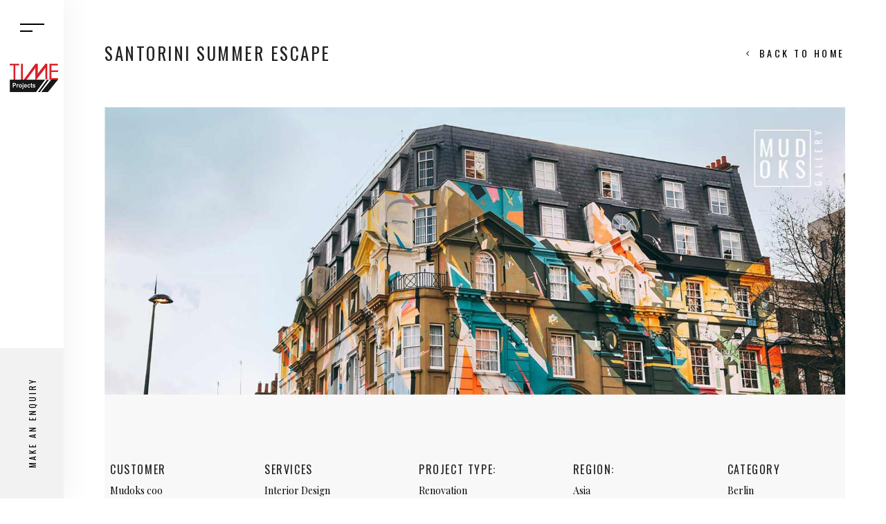

--- FILE ---
content_type: text/html; charset=UTF-8
request_url: https://time.co.bw/property-item/santorini-summer-escape/
body_size: 19869
content:
<!DOCTYPE html>
<html dir="ltr" lang="en-US" prefix="og: https://ogp.me/ns#">
<head>
				
			<meta property="og:url" content="https://time.co.bw/property-item/santorini-summer-escape/"/>
			<meta property="og:type" content="article"/>
			<meta property="og:title" content="Santorini Summer Escape"/>
			<meta property="og:description" content="Asset management, property management, project &amp; development mangement, residential, commercial, retail and industrial property in Botswana and Zambia"/>
			<meta property="og:image" content="https://time.co.bw/wp-content/uploads/2019/07/02-home-property-img-03.jpg"/>
		
		
		<meta charset="UTF-8"/>
		<link rel="profile" href="http://gmpg.org/xfn/11"/>
		
				<meta name="viewport" content="width=device-width,initial-scale=1,user-scalable=yes">
		<title>Santorini Summer Escape - Time Projects</title>

		<!-- All in One SEO 4.9.3 - aioseo.com -->
	<meta name="description" content="CUSTOMER Mudoks coo SERVICES Interior Design PROJECT TYPE: Renovation REGION: Asia CATEGORY Berlin Nestled in a quiet pocket you&#039;ll discover Mudox Gallery, a relaxed and refined place. gallery Property size: Lorem ipsum dolor sit amet, conse ctet. Structure: Lorem ipsum dolor sit amet, conse ctet. Accommodation: Lorem ipsum dolor sit amet, conse ctet. Heating: Lorem" />
	<meta name="robots" content="max-image-preview:large" />
	<meta name="author" content="admin"/>
	<link rel="canonical" href="https://time.co.bw/property-item/santorini-summer-escape/" />
	<meta name="generator" content="All in One SEO (AIOSEO) 4.9.3" />
		<meta property="og:locale" content="en_US" />
		<meta property="og:site_name" content="Time Projects - Asset management, property management, project &amp; development mangement, residential, commercial, retail and industrial property in Botswana and Zambia" />
		<meta property="og:type" content="article" />
		<meta property="og:title" content="Santorini Summer Escape - Time Projects" />
		<meta property="og:description" content="CUSTOMER Mudoks coo SERVICES Interior Design PROJECT TYPE: Renovation REGION: Asia CATEGORY Berlin Nestled in a quiet pocket you&#039;ll discover Mudox Gallery, a relaxed and refined place. gallery Property size: Lorem ipsum dolor sit amet, conse ctet. Structure: Lorem ipsum dolor sit amet, conse ctet. Accommodation: Lorem ipsum dolor sit amet, conse ctet. Heating: Lorem" />
		<meta property="og:url" content="https://time.co.bw/property-item/santorini-summer-escape/" />
		<meta property="article:published_time" content="2019-07-03T09:58:26+00:00" />
		<meta property="article:modified_time" content="2022-04-21T05:53:02+00:00" />
		<meta property="article:publisher" content="https://web.facebook.com/Time-Projects-362588130490854/?_rdc=1&amp;_rdr" />
		<meta name="twitter:card" content="summary" />
		<meta name="twitter:title" content="Santorini Summer Escape - Time Projects" />
		<meta name="twitter:description" content="CUSTOMER Mudoks coo SERVICES Interior Design PROJECT TYPE: Renovation REGION: Asia CATEGORY Berlin Nestled in a quiet pocket you&#039;ll discover Mudox Gallery, a relaxed and refined place. gallery Property size: Lorem ipsum dolor sit amet, conse ctet. Structure: Lorem ipsum dolor sit amet, conse ctet. Accommodation: Lorem ipsum dolor sit amet, conse ctet. Heating: Lorem" />
		<script type="application/ld+json" class="aioseo-schema">
			{"@context":"https:\/\/schema.org","@graph":[{"@type":"BreadcrumbList","@id":"https:\/\/time.co.bw\/property-item\/santorini-summer-escape\/#breadcrumblist","itemListElement":[{"@type":"ListItem","@id":"https:\/\/time.co.bw#listItem","position":1,"name":"Home","item":"https:\/\/time.co.bw","nextItem":{"@type":"ListItem","@id":"https:\/\/time.co.bw\/property-item\/#listItem","name":"Sagen Property"}},{"@type":"ListItem","@id":"https:\/\/time.co.bw\/property-item\/#listItem","position":2,"name":"Sagen Property","item":"https:\/\/time.co.bw\/property-item\/","nextItem":{"@type":"ListItem","@id":"https:\/\/time.co.bw\/property-category\/destination\/#listItem","name":"Destination"},"previousItem":{"@type":"ListItem","@id":"https:\/\/time.co.bw#listItem","name":"Home"}},{"@type":"ListItem","@id":"https:\/\/time.co.bw\/property-category\/destination\/#listItem","position":3,"name":"Destination","item":"https:\/\/time.co.bw\/property-category\/destination\/","nextItem":{"@type":"ListItem","@id":"https:\/\/time.co.bw\/property-item\/santorini-summer-escape\/#listItem","name":"Santorini Summer Escape"},"previousItem":{"@type":"ListItem","@id":"https:\/\/time.co.bw\/property-item\/#listItem","name":"Sagen Property"}},{"@type":"ListItem","@id":"https:\/\/time.co.bw\/property-item\/santorini-summer-escape\/#listItem","position":4,"name":"Santorini Summer Escape","previousItem":{"@type":"ListItem","@id":"https:\/\/time.co.bw\/property-category\/destination\/#listItem","name":"Destination"}}]},{"@type":"Organization","@id":"https:\/\/time.co.bw\/#organization","name":"Time Projects","description":"Asset management, property management, project & development mangement, residential, commercial, retail and industrial property in Botswana and Zambia","url":"https:\/\/time.co.bw\/","telephone":"+2673956080","logo":{"@type":"ImageObject","url":"https:\/\/time.co.bw\/wp-content\/uploads\/2022\/04\/TimeProjectsLogo164px.png","@id":"https:\/\/time.co.bw\/property-item\/santorini-summer-escape\/#organizationLogo","width":277,"height":164,"caption":"Time Projects logo"},"image":{"@id":"https:\/\/time.co.bw\/property-item\/santorini-summer-escape\/#organizationLogo"},"sameAs":["https:\/\/web.facebook.com\/Time-Projects-362588130490854\/?_rdc=1&_rdr","https:\/\/www.youtube.com\/channel\/UCVcK-pgTeEKmzqAx7Pqw87A"]},{"@type":"Person","@id":"https:\/\/time.co.bw\/author\/tarynmccann_oafrs5rm\/#author","url":"https:\/\/time.co.bw\/author\/tarynmccann_oafrs5rm\/","name":"admin"},{"@type":"WebPage","@id":"https:\/\/time.co.bw\/property-item\/santorini-summer-escape\/#webpage","url":"https:\/\/time.co.bw\/property-item\/santorini-summer-escape\/","name":"Santorini Summer Escape - Time Projects","description":"CUSTOMER Mudoks coo SERVICES Interior Design PROJECT TYPE: Renovation REGION: Asia CATEGORY Berlin Nestled in a quiet pocket you'll discover Mudox Gallery, a relaxed and refined place. gallery Property size: Lorem ipsum dolor sit amet, conse ctet. Structure: Lorem ipsum dolor sit amet, conse ctet. Accommodation: Lorem ipsum dolor sit amet, conse ctet. Heating: Lorem","inLanguage":"en-US","isPartOf":{"@id":"https:\/\/time.co.bw\/#website"},"breadcrumb":{"@id":"https:\/\/time.co.bw\/property-item\/santorini-summer-escape\/#breadcrumblist"},"author":{"@id":"https:\/\/time.co.bw\/author\/tarynmccann_oafrs5rm\/#author"},"creator":{"@id":"https:\/\/time.co.bw\/author\/tarynmccann_oafrs5rm\/#author"},"image":{"@type":"ImageObject","url":"https:\/\/time.co.bw\/wp-content\/uploads\/2019\/07\/02-home-property-img-03.jpg","@id":"https:\/\/time.co.bw\/property-item\/santorini-summer-escape\/#mainImage","width":967,"height":475,"caption":"a"},"primaryImageOfPage":{"@id":"https:\/\/time.co.bw\/property-item\/santorini-summer-escape\/#mainImage"},"datePublished":"2019-07-03T09:58:26+00:00","dateModified":"2022-04-21T05:53:02+00:00"},{"@type":"WebSite","@id":"https:\/\/time.co.bw\/#website","url":"https:\/\/time.co.bw\/","name":"Time Projects","description":"Asset management, property management, project & development mangement, residential, commercial, retail and industrial property in Botswana and Zambia","inLanguage":"en-US","publisher":{"@id":"https:\/\/time.co.bw\/#organization"}}]}
		</script>
		<!-- All in One SEO -->

<link rel='dns-prefetch' href='//fonts.googleapis.com' />
<link rel="alternate" type="application/rss+xml" title="Time Projects &raquo; Feed" href="https://time.co.bw/feed/" />
<link rel="alternate" type="application/rss+xml" title="Time Projects &raquo; Comments Feed" href="https://time.co.bw/comments/feed/" />
<link rel="alternate" title="oEmbed (JSON)" type="application/json+oembed" href="https://time.co.bw/wp-json/oembed/1.0/embed?url=https%3A%2F%2Ftime.co.bw%2Fproperty-item%2Fsantorini-summer-escape%2F" />
<link rel="alternate" title="oEmbed (XML)" type="text/xml+oembed" href="https://time.co.bw/wp-json/oembed/1.0/embed?url=https%3A%2F%2Ftime.co.bw%2Fproperty-item%2Fsantorini-summer-escape%2F&#038;format=xml" />
		<!-- This site uses the Google Analytics by MonsterInsights plugin v9.11.1 - Using Analytics tracking - https://www.monsterinsights.com/ -->
		<!-- Note: MonsterInsights is not currently configured on this site. The site owner needs to authenticate with Google Analytics in the MonsterInsights settings panel. -->
					<!-- No tracking code set -->
				<!-- / Google Analytics by MonsterInsights -->
		<style id='wp-img-auto-sizes-contain-inline-css' type='text/css'>
img:is([sizes=auto i],[sizes^="auto," i]){contain-intrinsic-size:3000px 1500px}
/*# sourceURL=wp-img-auto-sizes-contain-inline-css */
</style>
<style id='wp-emoji-styles-inline-css' type='text/css'>

	img.wp-smiley, img.emoji {
		display: inline !important;
		border: none !important;
		box-shadow: none !important;
		height: 1em !important;
		width: 1em !important;
		margin: 0 0.07em !important;
		vertical-align: -0.1em !important;
		background: none !important;
		padding: 0 !important;
	}
/*# sourceURL=wp-emoji-styles-inline-css */
</style>
<style id='wp-block-library-inline-css' type='text/css'>
:root{--wp-block-synced-color:#7a00df;--wp-block-synced-color--rgb:122,0,223;--wp-bound-block-color:var(--wp-block-synced-color);--wp-editor-canvas-background:#ddd;--wp-admin-theme-color:#007cba;--wp-admin-theme-color--rgb:0,124,186;--wp-admin-theme-color-darker-10:#006ba1;--wp-admin-theme-color-darker-10--rgb:0,107,160.5;--wp-admin-theme-color-darker-20:#005a87;--wp-admin-theme-color-darker-20--rgb:0,90,135;--wp-admin-border-width-focus:2px}@media (min-resolution:192dpi){:root{--wp-admin-border-width-focus:1.5px}}.wp-element-button{cursor:pointer}:root .has-very-light-gray-background-color{background-color:#eee}:root .has-very-dark-gray-background-color{background-color:#313131}:root .has-very-light-gray-color{color:#eee}:root .has-very-dark-gray-color{color:#313131}:root .has-vivid-green-cyan-to-vivid-cyan-blue-gradient-background{background:linear-gradient(135deg,#00d084,#0693e3)}:root .has-purple-crush-gradient-background{background:linear-gradient(135deg,#34e2e4,#4721fb 50%,#ab1dfe)}:root .has-hazy-dawn-gradient-background{background:linear-gradient(135deg,#faaca8,#dad0ec)}:root .has-subdued-olive-gradient-background{background:linear-gradient(135deg,#fafae1,#67a671)}:root .has-atomic-cream-gradient-background{background:linear-gradient(135deg,#fdd79a,#004a59)}:root .has-nightshade-gradient-background{background:linear-gradient(135deg,#330968,#31cdcf)}:root .has-midnight-gradient-background{background:linear-gradient(135deg,#020381,#2874fc)}:root{--wp--preset--font-size--normal:16px;--wp--preset--font-size--huge:42px}.has-regular-font-size{font-size:1em}.has-larger-font-size{font-size:2.625em}.has-normal-font-size{font-size:var(--wp--preset--font-size--normal)}.has-huge-font-size{font-size:var(--wp--preset--font-size--huge)}.has-text-align-center{text-align:center}.has-text-align-left{text-align:left}.has-text-align-right{text-align:right}.has-fit-text{white-space:nowrap!important}#end-resizable-editor-section{display:none}.aligncenter{clear:both}.items-justified-left{justify-content:flex-start}.items-justified-center{justify-content:center}.items-justified-right{justify-content:flex-end}.items-justified-space-between{justify-content:space-between}.screen-reader-text{border:0;clip-path:inset(50%);height:1px;margin:-1px;overflow:hidden;padding:0;position:absolute;width:1px;word-wrap:normal!important}.screen-reader-text:focus{background-color:#ddd;clip-path:none;color:#444;display:block;font-size:1em;height:auto;left:5px;line-height:normal;padding:15px 23px 14px;text-decoration:none;top:5px;width:auto;z-index:100000}html :where(.has-border-color){border-style:solid}html :where([style*=border-top-color]){border-top-style:solid}html :where([style*=border-right-color]){border-right-style:solid}html :where([style*=border-bottom-color]){border-bottom-style:solid}html :where([style*=border-left-color]){border-left-style:solid}html :where([style*=border-width]){border-style:solid}html :where([style*=border-top-width]){border-top-style:solid}html :where([style*=border-right-width]){border-right-style:solid}html :where([style*=border-bottom-width]){border-bottom-style:solid}html :where([style*=border-left-width]){border-left-style:solid}html :where(img[class*=wp-image-]){height:auto;max-width:100%}:where(figure){margin:0 0 1em}html :where(.is-position-sticky){--wp-admin--admin-bar--position-offset:var(--wp-admin--admin-bar--height,0px)}@media screen and (max-width:600px){html :where(.is-position-sticky){--wp-admin--admin-bar--position-offset:0px}}

/*# sourceURL=wp-block-library-inline-css */
</style><style id='global-styles-inline-css' type='text/css'>
:root{--wp--preset--aspect-ratio--square: 1;--wp--preset--aspect-ratio--4-3: 4/3;--wp--preset--aspect-ratio--3-4: 3/4;--wp--preset--aspect-ratio--3-2: 3/2;--wp--preset--aspect-ratio--2-3: 2/3;--wp--preset--aspect-ratio--16-9: 16/9;--wp--preset--aspect-ratio--9-16: 9/16;--wp--preset--color--black: #000000;--wp--preset--color--cyan-bluish-gray: #abb8c3;--wp--preset--color--white: #ffffff;--wp--preset--color--pale-pink: #f78da7;--wp--preset--color--vivid-red: #cf2e2e;--wp--preset--color--luminous-vivid-orange: #ff6900;--wp--preset--color--luminous-vivid-amber: #fcb900;--wp--preset--color--light-green-cyan: #7bdcb5;--wp--preset--color--vivid-green-cyan: #00d084;--wp--preset--color--pale-cyan-blue: #8ed1fc;--wp--preset--color--vivid-cyan-blue: #0693e3;--wp--preset--color--vivid-purple: #9b51e0;--wp--preset--gradient--vivid-cyan-blue-to-vivid-purple: linear-gradient(135deg,rgb(6,147,227) 0%,rgb(155,81,224) 100%);--wp--preset--gradient--light-green-cyan-to-vivid-green-cyan: linear-gradient(135deg,rgb(122,220,180) 0%,rgb(0,208,130) 100%);--wp--preset--gradient--luminous-vivid-amber-to-luminous-vivid-orange: linear-gradient(135deg,rgb(252,185,0) 0%,rgb(255,105,0) 100%);--wp--preset--gradient--luminous-vivid-orange-to-vivid-red: linear-gradient(135deg,rgb(255,105,0) 0%,rgb(207,46,46) 100%);--wp--preset--gradient--very-light-gray-to-cyan-bluish-gray: linear-gradient(135deg,rgb(238,238,238) 0%,rgb(169,184,195) 100%);--wp--preset--gradient--cool-to-warm-spectrum: linear-gradient(135deg,rgb(74,234,220) 0%,rgb(151,120,209) 20%,rgb(207,42,186) 40%,rgb(238,44,130) 60%,rgb(251,105,98) 80%,rgb(254,248,76) 100%);--wp--preset--gradient--blush-light-purple: linear-gradient(135deg,rgb(255,206,236) 0%,rgb(152,150,240) 100%);--wp--preset--gradient--blush-bordeaux: linear-gradient(135deg,rgb(254,205,165) 0%,rgb(254,45,45) 50%,rgb(107,0,62) 100%);--wp--preset--gradient--luminous-dusk: linear-gradient(135deg,rgb(255,203,112) 0%,rgb(199,81,192) 50%,rgb(65,88,208) 100%);--wp--preset--gradient--pale-ocean: linear-gradient(135deg,rgb(255,245,203) 0%,rgb(182,227,212) 50%,rgb(51,167,181) 100%);--wp--preset--gradient--electric-grass: linear-gradient(135deg,rgb(202,248,128) 0%,rgb(113,206,126) 100%);--wp--preset--gradient--midnight: linear-gradient(135deg,rgb(2,3,129) 0%,rgb(40,116,252) 100%);--wp--preset--font-size--small: 13px;--wp--preset--font-size--medium: 20px;--wp--preset--font-size--large: 36px;--wp--preset--font-size--x-large: 42px;--wp--preset--spacing--20: 0.44rem;--wp--preset--spacing--30: 0.67rem;--wp--preset--spacing--40: 1rem;--wp--preset--spacing--50: 1.5rem;--wp--preset--spacing--60: 2.25rem;--wp--preset--spacing--70: 3.38rem;--wp--preset--spacing--80: 5.06rem;--wp--preset--shadow--natural: 6px 6px 9px rgba(0, 0, 0, 0.2);--wp--preset--shadow--deep: 12px 12px 50px rgba(0, 0, 0, 0.4);--wp--preset--shadow--sharp: 6px 6px 0px rgba(0, 0, 0, 0.2);--wp--preset--shadow--outlined: 6px 6px 0px -3px rgb(255, 255, 255), 6px 6px rgb(0, 0, 0);--wp--preset--shadow--crisp: 6px 6px 0px rgb(0, 0, 0);}:where(.is-layout-flex){gap: 0.5em;}:where(.is-layout-grid){gap: 0.5em;}body .is-layout-flex{display: flex;}.is-layout-flex{flex-wrap: wrap;align-items: center;}.is-layout-flex > :is(*, div){margin: 0;}body .is-layout-grid{display: grid;}.is-layout-grid > :is(*, div){margin: 0;}:where(.wp-block-columns.is-layout-flex){gap: 2em;}:where(.wp-block-columns.is-layout-grid){gap: 2em;}:where(.wp-block-post-template.is-layout-flex){gap: 1.25em;}:where(.wp-block-post-template.is-layout-grid){gap: 1.25em;}.has-black-color{color: var(--wp--preset--color--black) !important;}.has-cyan-bluish-gray-color{color: var(--wp--preset--color--cyan-bluish-gray) !important;}.has-white-color{color: var(--wp--preset--color--white) !important;}.has-pale-pink-color{color: var(--wp--preset--color--pale-pink) !important;}.has-vivid-red-color{color: var(--wp--preset--color--vivid-red) !important;}.has-luminous-vivid-orange-color{color: var(--wp--preset--color--luminous-vivid-orange) !important;}.has-luminous-vivid-amber-color{color: var(--wp--preset--color--luminous-vivid-amber) !important;}.has-light-green-cyan-color{color: var(--wp--preset--color--light-green-cyan) !important;}.has-vivid-green-cyan-color{color: var(--wp--preset--color--vivid-green-cyan) !important;}.has-pale-cyan-blue-color{color: var(--wp--preset--color--pale-cyan-blue) !important;}.has-vivid-cyan-blue-color{color: var(--wp--preset--color--vivid-cyan-blue) !important;}.has-vivid-purple-color{color: var(--wp--preset--color--vivid-purple) !important;}.has-black-background-color{background-color: var(--wp--preset--color--black) !important;}.has-cyan-bluish-gray-background-color{background-color: var(--wp--preset--color--cyan-bluish-gray) !important;}.has-white-background-color{background-color: var(--wp--preset--color--white) !important;}.has-pale-pink-background-color{background-color: var(--wp--preset--color--pale-pink) !important;}.has-vivid-red-background-color{background-color: var(--wp--preset--color--vivid-red) !important;}.has-luminous-vivid-orange-background-color{background-color: var(--wp--preset--color--luminous-vivid-orange) !important;}.has-luminous-vivid-amber-background-color{background-color: var(--wp--preset--color--luminous-vivid-amber) !important;}.has-light-green-cyan-background-color{background-color: var(--wp--preset--color--light-green-cyan) !important;}.has-vivid-green-cyan-background-color{background-color: var(--wp--preset--color--vivid-green-cyan) !important;}.has-pale-cyan-blue-background-color{background-color: var(--wp--preset--color--pale-cyan-blue) !important;}.has-vivid-cyan-blue-background-color{background-color: var(--wp--preset--color--vivid-cyan-blue) !important;}.has-vivid-purple-background-color{background-color: var(--wp--preset--color--vivid-purple) !important;}.has-black-border-color{border-color: var(--wp--preset--color--black) !important;}.has-cyan-bluish-gray-border-color{border-color: var(--wp--preset--color--cyan-bluish-gray) !important;}.has-white-border-color{border-color: var(--wp--preset--color--white) !important;}.has-pale-pink-border-color{border-color: var(--wp--preset--color--pale-pink) !important;}.has-vivid-red-border-color{border-color: var(--wp--preset--color--vivid-red) !important;}.has-luminous-vivid-orange-border-color{border-color: var(--wp--preset--color--luminous-vivid-orange) !important;}.has-luminous-vivid-amber-border-color{border-color: var(--wp--preset--color--luminous-vivid-amber) !important;}.has-light-green-cyan-border-color{border-color: var(--wp--preset--color--light-green-cyan) !important;}.has-vivid-green-cyan-border-color{border-color: var(--wp--preset--color--vivid-green-cyan) !important;}.has-pale-cyan-blue-border-color{border-color: var(--wp--preset--color--pale-cyan-blue) !important;}.has-vivid-cyan-blue-border-color{border-color: var(--wp--preset--color--vivid-cyan-blue) !important;}.has-vivid-purple-border-color{border-color: var(--wp--preset--color--vivid-purple) !important;}.has-vivid-cyan-blue-to-vivid-purple-gradient-background{background: var(--wp--preset--gradient--vivid-cyan-blue-to-vivid-purple) !important;}.has-light-green-cyan-to-vivid-green-cyan-gradient-background{background: var(--wp--preset--gradient--light-green-cyan-to-vivid-green-cyan) !important;}.has-luminous-vivid-amber-to-luminous-vivid-orange-gradient-background{background: var(--wp--preset--gradient--luminous-vivid-amber-to-luminous-vivid-orange) !important;}.has-luminous-vivid-orange-to-vivid-red-gradient-background{background: var(--wp--preset--gradient--luminous-vivid-orange-to-vivid-red) !important;}.has-very-light-gray-to-cyan-bluish-gray-gradient-background{background: var(--wp--preset--gradient--very-light-gray-to-cyan-bluish-gray) !important;}.has-cool-to-warm-spectrum-gradient-background{background: var(--wp--preset--gradient--cool-to-warm-spectrum) !important;}.has-blush-light-purple-gradient-background{background: var(--wp--preset--gradient--blush-light-purple) !important;}.has-blush-bordeaux-gradient-background{background: var(--wp--preset--gradient--blush-bordeaux) !important;}.has-luminous-dusk-gradient-background{background: var(--wp--preset--gradient--luminous-dusk) !important;}.has-pale-ocean-gradient-background{background: var(--wp--preset--gradient--pale-ocean) !important;}.has-electric-grass-gradient-background{background: var(--wp--preset--gradient--electric-grass) !important;}.has-midnight-gradient-background{background: var(--wp--preset--gradient--midnight) !important;}.has-small-font-size{font-size: var(--wp--preset--font-size--small) !important;}.has-medium-font-size{font-size: var(--wp--preset--font-size--medium) !important;}.has-large-font-size{font-size: var(--wp--preset--font-size--large) !important;}.has-x-large-font-size{font-size: var(--wp--preset--font-size--x-large) !important;}
/*# sourceURL=global-styles-inline-css */
</style>

<style id='classic-theme-styles-inline-css' type='text/css'>
/*! This file is auto-generated */
.wp-block-button__link{color:#fff;background-color:#32373c;border-radius:9999px;box-shadow:none;text-decoration:none;padding:calc(.667em + 2px) calc(1.333em + 2px);font-size:1.125em}.wp-block-file__button{background:#32373c;color:#fff;text-decoration:none}
/*# sourceURL=/wp-includes/css/classic-themes.min.css */
</style>
<link rel='stylesheet' id='contact-form-7-css' href='https://time.co.bw/wp-content/plugins/contact-form-7/includes/css/styles.css?ver=6.1.4' type='text/css' media='all' />
<link rel='stylesheet' id='image-map-pro-dist-css-css' href='https://time.co.bw/wp-content/plugins/image-map-pro-wordpress/css/image-map-pro.min.css?ver=5.3.2' type='text/css' media='' />
<link rel='stylesheet' id='rs-plugin-settings-css' href='https://time.co.bw/wp-content/plugins/revslider/public/assets/css/rs6.css?ver=6.2.23' type='text/css' media='all' />
<style id='rs-plugin-settings-inline-css' type='text/css'>
#rs-demo-id {}
/*# sourceURL=rs-plugin-settings-inline-css */
</style>
<style id='woocommerce-inline-inline-css' type='text/css'>
.woocommerce form .form-row .required { visibility: visible; }
/*# sourceURL=woocommerce-inline-inline-css */
</style>
<link rel='stylesheet' id='sagen-select-default-style-css' href='https://time.co.bw/wp-content/themes/sagen/style.css?ver=6.9' type='text/css' media='all' />
<link rel='stylesheet' id='sagen-select-child-style-css' href='https://time.co.bw/wp-content/themes/sagen-child/style.css?ver=6.9' type='text/css' media='all' />
<link rel='stylesheet' id='sagen-select-modules-css' href='https://time.co.bw/wp-content/themes/sagen/assets/css/modules.min.css?ver=6.9' type='text/css' media='all' />
<style id='sagen-select-modules-inline-css' type='text/css'>
.postid-400 .qodef-content .qodef-content-inner > .qodef-container > .qodef-container-inner, .postid-400 .qodef-content .qodef-content-inner > .qodef-full-width > .qodef-full-width-inner { padding: 0;}@media only screen and (max-width: 1024px) {.postid-400 .qodef-content .qodef-content-inner > .qodef-container > .qodef-container-inner, .postid-400 .qodef-content .qodef-content-inner > .qodef-full-width > .qodef-full-width-inner { padding: 0;}}.postid-400 .qodef-content .qodef-content-inner > .qodef-container > .qodef-container-inner, .postid-400 .qodef-content .qodef-content-inner > .qodef-full-width > .qodef-full-width-inner { padding: 0;}@media only screen and (max-width: 1024px) {.postid-400 .qodef-content .qodef-content-inner > .qodef-container > .qodef-container-inner, .postid-400 .qodef-content .qodef-content-inner > .qodef-full-width > .qodef-full-width-inner { padding: 0;}}@media only screen and (max-width: 1024px) {.postid-400 .qodef-title-holder, .postid-400 .qodef-title-holder .qodef-title-wrapper { height: px !important;}}
/*# sourceURL=sagen-select-modules-inline-css */
</style>
<link rel='stylesheet' id='qodef-dripicons-css' href='https://time.co.bw/wp-content/themes/sagen/framework/lib/icons-pack/dripicons/dripicons.css?ver=6.9' type='text/css' media='all' />
<link rel='stylesheet' id='qodef-font_elegant-css' href='https://time.co.bw/wp-content/themes/sagen/framework/lib/icons-pack/elegant-icons/style.min.css?ver=6.9' type='text/css' media='all' />
<link rel='stylesheet' id='qodef-font_awesome-css' href='https://time.co.bw/wp-content/themes/sagen/framework/lib/icons-pack/font-awesome/css/fontawesome-all.min.css?ver=6.9' type='text/css' media='all' />
<link rel='stylesheet' id='qodef-ion_icons-css' href='https://time.co.bw/wp-content/themes/sagen/framework/lib/icons-pack/ion-icons/css/ionicons.min.css?ver=6.9' type='text/css' media='all' />
<link rel='stylesheet' id='qodef-linea_icons-css' href='https://time.co.bw/wp-content/themes/sagen/framework/lib/icons-pack/linea-icons/style.css?ver=6.9' type='text/css' media='all' />
<link rel='stylesheet' id='qodef-linear_icons-css' href='https://time.co.bw/wp-content/themes/sagen/framework/lib/icons-pack/linear-icons/style.css?ver=6.9' type='text/css' media='all' />
<link rel='stylesheet' id='qodef-simple_line_icons-css' href='https://time.co.bw/wp-content/themes/sagen/framework/lib/icons-pack/simple-line-icons/simple-line-icons.css?ver=6.9' type='text/css' media='all' />
<link rel='stylesheet' id='mediaelement-css' href='https://time.co.bw/wp-includes/js/mediaelement/mediaelementplayer-legacy.min.css?ver=4.2.17' type='text/css' media='all' />
<link rel='stylesheet' id='wp-mediaelement-css' href='https://time.co.bw/wp-includes/js/mediaelement/wp-mediaelement.min.css?ver=6.9' type='text/css' media='all' />
<link rel='stylesheet' id='sagen-select-style-dynamic-css' href='https://time.co.bw/wp-content/themes/sagen/assets/css/style_dynamic.css?ver=1723815220' type='text/css' media='all' />
<link rel='stylesheet' id='sagen-select-modules-responsive-css' href='https://time.co.bw/wp-content/themes/sagen/assets/css/modules-responsive.min.css?ver=6.9' type='text/css' media='all' />
<link rel='stylesheet' id='sagen-select-style-dynamic-responsive-css' href='https://time.co.bw/wp-content/themes/sagen/assets/css/style_dynamic_responsive.css?ver=1723815220' type='text/css' media='all' />
<link rel='stylesheet' id='sagen-select-google-fonts-css' href='https://fonts.googleapis.com/css?family=Oswald%3A400%2C700%7CPlayfair+Display%3A400%2C700&#038;subset=latin-ext&#038;ver=1.0.0' type='text/css' media='all' />
<link rel='stylesheet' id='js_composer_front-css' href='https://time.co.bw/wp-content/plugins/js_composer/assets/css/js_composer.min.css?ver=6.4.1' type='text/css' media='all' />
<script type="text/javascript" src="https://time.co.bw/wp-includes/js/jquery/jquery.min.js?ver=3.7.1" id="jquery-core-js"></script>
<script type="text/javascript" src="https://time.co.bw/wp-includes/js/jquery/jquery-migrate.min.js?ver=3.4.1" id="jquery-migrate-js"></script>
<script type="text/javascript" src="https://time.co.bw/wp-content/plugins/revslider/public/assets/js/rbtools.min.js?ver=6.2.23" id="tp-tools-js"></script>
<script type="text/javascript" src="https://time.co.bw/wp-content/plugins/revslider/public/assets/js/rs6.min.js?ver=6.2.23" id="revmin-js"></script>
<script type="text/javascript" src="https://time.co.bw/wp-content/plugins/woocommerce/assets/js/jquery-blockui/jquery.blockUI.min.js?ver=2.7.0-wc.10.4.3" id="wc-jquery-blockui-js" data-wp-strategy="defer"></script>
<script type="text/javascript" id="wc-add-to-cart-js-extra">
/* <![CDATA[ */
var wc_add_to_cart_params = {"ajax_url":"/wp-admin/admin-ajax.php","wc_ajax_url":"/?wc-ajax=%%endpoint%%","i18n_view_cart":"View cart","cart_url":"https://time.co.bw/cart/","is_cart":"","cart_redirect_after_add":"no"};
//# sourceURL=wc-add-to-cart-js-extra
/* ]]> */
</script>
<script type="text/javascript" src="https://time.co.bw/wp-content/plugins/woocommerce/assets/js/frontend/add-to-cart.min.js?ver=10.4.3" id="wc-add-to-cart-js" data-wp-strategy="defer"></script>
<script type="text/javascript" src="https://time.co.bw/wp-content/plugins/woocommerce/assets/js/js-cookie/js.cookie.min.js?ver=2.1.4-wc.10.4.3" id="wc-js-cookie-js" defer="defer" data-wp-strategy="defer"></script>
<script type="text/javascript" id="woocommerce-js-extra">
/* <![CDATA[ */
var woocommerce_params = {"ajax_url":"/wp-admin/admin-ajax.php","wc_ajax_url":"/?wc-ajax=%%endpoint%%","i18n_password_show":"Show password","i18n_password_hide":"Hide password"};
//# sourceURL=woocommerce-js-extra
/* ]]> */
</script>
<script type="text/javascript" src="https://time.co.bw/wp-content/plugins/woocommerce/assets/js/frontend/woocommerce.min.js?ver=10.4.3" id="woocommerce-js" defer="defer" data-wp-strategy="defer"></script>
<script type="text/javascript" src="https://time.co.bw/wp-content/plugins/js_composer/assets/js/vendors/woocommerce-add-to-cart.js?ver=6.4.1" id="vc_woocommerce-add-to-cart-js-js"></script>
<script type="text/javascript" src="https://time.co.bw/wp-content/plugins/woocommerce/assets/js/select2/select2.full.min.js?ver=4.0.3-wc.10.4.3" id="wc-select2-js" defer="defer" data-wp-strategy="defer"></script>
<link rel="https://api.w.org/" href="https://time.co.bw/wp-json/" /><link rel="EditURI" type="application/rsd+xml" title="RSD" href="https://time.co.bw/xmlrpc.php?rsd" />
<meta name="generator" content="WordPress 6.9" />
<meta name="generator" content="WooCommerce 10.4.3" />
<link rel='shortlink' href='https://time.co.bw/?p=400' />
	<noscript><style>.woocommerce-product-gallery{ opacity: 1 !important; }</style></noscript>
	<meta name="generator" content="Powered by WPBakery Page Builder - drag and drop page builder for WordPress."/>
<meta name="generator" content="Powered by Slider Revolution 6.2.23 - responsive, Mobile-Friendly Slider Plugin for WordPress with comfortable drag and drop interface." />
<link rel="icon" href="https://time.co.bw/wp-content/uploads/2022/04/cropped-cropped-Favicon-32x32.jpg" sizes="32x32" />
<link rel="icon" href="https://time.co.bw/wp-content/uploads/2022/04/cropped-cropped-Favicon-192x192.jpg" sizes="192x192" />
<link rel="apple-touch-icon" href="https://time.co.bw/wp-content/uploads/2022/04/cropped-cropped-Favicon-180x180.jpg" />
<meta name="msapplication-TileImage" content="https://time.co.bw/wp-content/uploads/2022/04/cropped-cropped-Favicon-270x270.jpg" />
<script type="text/javascript">function setREVStartSize(e){
			//window.requestAnimationFrame(function() {				 
				window.RSIW = window.RSIW===undefined ? window.innerWidth : window.RSIW;	
				window.RSIH = window.RSIH===undefined ? window.innerHeight : window.RSIH;	
				try {								
					var pw = document.getElementById(e.c).parentNode.offsetWidth,
						newh;
					pw = pw===0 || isNaN(pw) ? window.RSIW : pw;
					e.tabw = e.tabw===undefined ? 0 : parseInt(e.tabw);
					e.thumbw = e.thumbw===undefined ? 0 : parseInt(e.thumbw);
					e.tabh = e.tabh===undefined ? 0 : parseInt(e.tabh);
					e.thumbh = e.thumbh===undefined ? 0 : parseInt(e.thumbh);
					e.tabhide = e.tabhide===undefined ? 0 : parseInt(e.tabhide);
					e.thumbhide = e.thumbhide===undefined ? 0 : parseInt(e.thumbhide);
					e.mh = e.mh===undefined || e.mh=="" || e.mh==="auto" ? 0 : parseInt(e.mh,0);		
					if(e.layout==="fullscreen" || e.l==="fullscreen") 						
						newh = Math.max(e.mh,window.RSIH);					
					else{					
						e.gw = Array.isArray(e.gw) ? e.gw : [e.gw];
						for (var i in e.rl) if (e.gw[i]===undefined || e.gw[i]===0) e.gw[i] = e.gw[i-1];					
						e.gh = e.el===undefined || e.el==="" || (Array.isArray(e.el) && e.el.length==0)? e.gh : e.el;
						e.gh = Array.isArray(e.gh) ? e.gh : [e.gh];
						for (var i in e.rl) if (e.gh[i]===undefined || e.gh[i]===0) e.gh[i] = e.gh[i-1];
											
						var nl = new Array(e.rl.length),
							ix = 0,						
							sl;					
						e.tabw = e.tabhide>=pw ? 0 : e.tabw;
						e.thumbw = e.thumbhide>=pw ? 0 : e.thumbw;
						e.tabh = e.tabhide>=pw ? 0 : e.tabh;
						e.thumbh = e.thumbhide>=pw ? 0 : e.thumbh;					
						for (var i in e.rl) nl[i] = e.rl[i]<window.RSIW ? 0 : e.rl[i];
						sl = nl[0];									
						for (var i in nl) if (sl>nl[i] && nl[i]>0) { sl = nl[i]; ix=i;}															
						var m = pw>(e.gw[ix]+e.tabw+e.thumbw) ? 1 : (pw-(e.tabw+e.thumbw)) / (e.gw[ix]);					
						newh =  (e.gh[ix] * m) + (e.tabh + e.thumbh);
					}				
					if(window.rs_init_css===undefined) window.rs_init_css = document.head.appendChild(document.createElement("style"));					
					document.getElementById(e.c).height = newh+"px";
					window.rs_init_css.innerHTML += "#"+e.c+"_wrapper { height: "+newh+"px }";				
				} catch(e){
					console.log("Failure at Presize of Slider:" + e)
				}					   
			//});
		  };</script>
		<style type="text/css" id="wp-custom-css">
			/* change the menu hover colour*/
.qodef-header-vertical-closed .qodef-vertical-menu > ul > li > a .item_outer .item_text::after {
  background: #F2F2F2;
}
/* change the vertical menu widget hover colour*/
.widget a:hover {
  color: #D32928;
}
/* change the active link colour on the vertical menu */
.qodef-header-vertical-closed .qodef-vertical-menu > ul > li.current-menu-ancestor > a .item_outer .item_text::after, .qodef-header-vertical-closed .qodef-vertical-menu > ul > li.current-menu-item > a .item_outer .item_text::after, .qodef-header-vertical-closed .qodef-vertical-menu > ul > li.current_page_item > a .item_outer .item_text::after, .qodef-header-vertical-closed .qodef-vertical-menu > ul > li.qodef-active-item > a .item_outer .item_text::after {
 background: #F2F2F2;
}

/* change the text hover colour*/
a:hover, h1 a:hover, h2 a:hover, h3 a:hover, h4 a:hover, h5 a:hover, h6 a:hover, p a:hover {
  color: #D32928;
}
/* change the footer text link and hover colours*/
.qodef-page-footer a.qodef-icon-widget-holder{
	color:#000;
}
.qodef-page-footer a.qodef-icon-widget-holder:hover{
	color:#D32928;
}
/* align the vertical menu address icon with the address */
.qodef-header-vertical-closed .qodef-vertical-menu-area {
    padding-left:20px !important;
    padding-right:20px !important;
}
.qodef-header-vertical-closed .qodef-vertical-menu ul li {
    display:grid;
    align-items:center;
    justify-content:start !important;
}

.qodef-header-vertical-closed .qodef-logo-wrapper img {
    margin: 0;
}

/* change the enquiry button colour*/
.qodef-enquire-menu-button-opener.qodef-enquire-menu-button-opener-predefined {
	background: #f2f2f2;}
/* reduce the content bottom padding*/
.qodef-content-bottom .qodef-content-bottom-inner.qodef-grid {
  padding: 69px 0 69px;
}
/* change the footer widget header margin*/
.qodef-page-footer .widget {
  margin: 0;
}
/* make the footer widget align in columns*/
.qodef-footer-bottom-inner .qodef-grid-col-4{
    display: flex;
    flex-direction: column !important;
}
/* change the enquire widget margin*/
.qodef-enquire-menu .widget_text, .qodef-side-menu .widget_text, .qodef-vertical-area-widget-holder .widget_text {
  margin: 0px;
}
/* change to colour of the property list number from light blue to grey*/
.qodef-property-info-holder .qodef-property-info-item .qodef-pi-main-content .qodef-pi-text .qodef-pi-title::before {
  color: #F2F2F2;
}		</style>
		<style type="text/css" data-type="vc_shortcodes-custom-css">.vc_custom_1564483009666{padding-top: 180px !important;padding-bottom: 145px !important;}.vc_custom_1563203179333{padding-bottom: 110px !important;}.vc_custom_1563203224283{padding-bottom: 178px !important;}.vc_custom_1564753786692{padding-top: 230px !important;}.vc_custom_1564483081161{margin-top: -160px !important;padding-bottom: 150px !important;}.vc_custom_1562160538711{padding-top: 185px !important;}.vc_custom_1563786236778{padding-top: 185px !important;padding-bottom: 185px !important;}.vc_custom_1563804110023{padding-top: 73px !important;padding-right: 0.7% !important;padding-bottom: 70px !important;padding-left: 0.7% !important;}.vc_custom_1562147659570{margin-top: -6px !important;}.vc_custom_1562147796703{margin-top: -6px !important;}.vc_custom_1562147859474{margin-top: -6px !important;}.vc_custom_1562147900608{margin-top: -6px !important;}.vc_custom_1565082099215{margin-top: -6px !important;}.vc_custom_1562160922683{padding-right: 0px !important;padding-left: 0px !important;}.vc_custom_1563528695875{padding-right: 10% !important;}.vc_custom_1562167083255{padding-top: 20px !important;padding-bottom: 16px !important;}.vc_custom_1562166989359{margin-top: -3px !important;}.vc_custom_1562166995789{margin-top: -3px !important;}.vc_custom_1562250087792{padding-top: 21px !important;padding-bottom: 27px !important;}.vc_custom_1562248478176{padding-top: 20px !important;padding-bottom: 16px !important;}.vc_custom_1562251149530{margin-top: -3px !important;}.vc_custom_1563887363261{margin-top: -30% !important;}</style><noscript><style> .wpb_animate_when_almost_visible { opacity: 1; }</style></noscript><link rel='stylesheet' id='wc-blocks-style-css' href='https://time.co.bw/wp-content/plugins/woocommerce/assets/client/blocks/wc-blocks.css?ver=wc-10.4.3' type='text/css' media='all' />
</head>
<body class="wp-singular property-item-template-default single single-property-item postid-400 wp-theme-sagen wp-child-theme-sagen-child theme-sagen sagen-core-1.1 woocommerce-no-js sagen child-child-ver-1.0.0 sagen-ver-1.1.1 qodef-grid-1300 qodef-empty-google-api qodef-wide-dropdown-menu-content-in-grid qodef-follow-property-info qodef-enquire-menu-slide-from-right qodef-fixed-on-scroll qodef-dropdown-animate-height qodef-header-vertical-closed qodef-menu-area-shadow-disable qodef-menu-area-in-grid-shadow-disable qodef-menu-area-border-disable qodef-menu-area-in-grid-border-disable qodef-logo-area-border-disable qodef-logo-area-in-grid-border-disable qodef-header-vertical-shadow-disable qodef-header-vertical-border-disable qodef-side-menu-slide-from-right qodef-woocommerce-columns-3 qodef-woo-normal-space qodef-woo-pl-info-below-image qodef-woo-single-thumb-on-left-side qodef-woo-single-has-pretty-photo qodef-default-mobile-header qodef-sticky-up-mobile-header wpb-js-composer js-comp-ver-6.4.1 vc_responsive" itemscope itemtype="https://schema.org/WebPage">
    <div class="qodef-wrapper">
        <div class="qodef-wrapper-inner">
            
<div class="qodef-vertical-menu-area-overlay"></div>
<aside class="qodef-vertical-menu-area qodef-vertical-alignment-top">
    <div class="qodef-vertical-menu-area-inner">
		<a href="javascript:void(0)" class="qodef-vertical-area-opener qodef-vertical-area-opener-predefined">
			<span class="qodef-vertical-area-close-icon">
				<span aria-hidden="true" class="qodef-icon-font-elegant icon_close "></span>			</span>
			<span class="qodef-vertical-area-opener-icon">
				<span class="qodef-hm-lines"><span class="qodef-hm-line qodef-line-1"></span><span class="qodef-hm-line qodef-line-2"></span></span>			</span>
		</a>
        
	
	<div class="qodef-logo-wrapper">
		<a itemprop="url" href="https://time.co.bw/" style="height: 82px;">
			<img itemprop="image" class="qodef-normal-logo" src="https://time.co.bw/wp-content/uploads/2022/04/TimeProjectsLogo164px.png" width="277" height="164"  alt="logo"/>
			<img itemprop="image" class="qodef-dark-logo" src="https://time.co.bw/wp-content/uploads/2022/04/TimeProjectsLogo164px.png" width="277" height="164"  alt="dark logo"/>			<img itemprop="image" class="qodef-light-logo" src="https://time.co.bw/wp-content/themes/sagen/assets/img/logo_white.png"  alt="light logo"/>		</a>
	</div>


        <div class="qodef-vertical-menu-outer">
	<nav class="qodef-vertical-menu qodef-vertical-dropdown-below">
		<ul id="menu-vertical-menu-closed" class=""><li id="nav-menu-item-3596" class="menu-item menu-item-type-post_type menu-item-object-page menu-item-has-children  has_sub narrow"><a href="https://time.co.bw/available-properties/" class=" no_link" onclick="JavaScript: return false;"><span class="item_outer"><span class="item_text">Available properties</span></span></a>
<div class="second"><div class="inner"><ul>
	<li id="nav-menu-item-4154" class="menu-item menu-item-type-post_type menu-item-object-page menu-item-has-children sub"><a href="https://time.co.bw/available-properties/botswana/" class=" no_link" onclick="JavaScript: return false;"><span class="item_outer"><span class="item_text">Botswana</span></span></a>
	<ul>
		<li id="nav-menu-item-4156" class="menu-item menu-item-type-post_type menu-item-object-page "><a href="https://time.co.bw/available-properties/botswana/residential-botswana/" class=""><span class="item_outer"><span class="item_text">Residential Botswana</span></span></a></li>
		<li id="nav-menu-item-4157" class="menu-item menu-item-type-post_type menu-item-object-page "><a href="https://time.co.bw/available-properties/botswana/retail-botswana/" class=""><span class="item_outer"><span class="item_text">Retail Botswana</span></span></a></li>
		<li id="nav-menu-item-4155" class="menu-item menu-item-type-post_type menu-item-object-page "><a href="https://time.co.bw/available-properties/botswana/offices/" class=""><span class="item_outer"><span class="item_text">Offices Botswana</span></span></a></li>
	</ul>
</li>
	<li id="nav-menu-item-4159" class="menu-item menu-item-type-post_type menu-item-object-page menu-item-has-children sub"><a href="https://time.co.bw/available-properties/zambia/" class=" no_link" onclick="JavaScript: return false;"><span class="item_outer"><span class="item_text">Zambia</span></span></a>
	<ul>
		<li id="nav-menu-item-4161" class="menu-item menu-item-type-post_type menu-item-object-page "></li>
		<li id="nav-menu-item-4162" class="menu-item menu-item-type-post_type menu-item-object-page "><a href="https://time.co.bw/available-properties/zambia/retail-zambia/" class=""><span class="item_outer"><span class="item_text">Retail Zambia</span></span></a></li>
		<li id="nav-menu-item-4160" class="menu-item menu-item-type-post_type menu-item-object-page "><a href="https://time.co.bw/available-properties/zambia/offices-zambia/" class=""><span class="item_outer"><span class="item_text">Offices Zambia</span></span></a></li>
	</ul>
</li>
</ul></div></div>
</li>
<li id="nav-menu-item-3823" class="menu-item menu-item-type-post_type menu-item-object-page menu-item-has-children  has_sub narrow"><a href="https://time.co.bw/current-projects/" class=" no_link" onclick="JavaScript: return false;"><span class="item_outer"><span class="item_text">Current projects</span></span></a>
<div class="second"><div class="inner"><ul>
	<li id="nav-menu-item-4109" class="menu-item menu-item-type-post_type menu-item-object-page "><a href="https://time.co.bw/current-projects/botswana/" class=""><span class="item_outer"><span class="item_text">Botswana</span></span></a></li>
	<li id="nav-menu-item-4108" class="menu-item menu-item-type-post_type menu-item-object-page "><a href="https://time.co.bw/current-projects/zambia/" class=""><span class="item_outer"><span class="item_text">Zambia</span></span></a></li>
</ul></div></div>
</li>
<li id="nav-menu-item-3856" class="menu-item menu-item-type-post_type menu-item-object-page menu-item-has-children  has_sub narrow"><a href="https://time.co.bw/completed-projects/" class=" no_link" onclick="JavaScript: return false;"><span class="item_outer"><span class="item_text">Completed projects</span></span></a>
<div class="second"><div class="inner"><ul>
	<li id="nav-menu-item-3857" class="menu-item menu-item-type-post_type menu-item-object-page "><a href="https://time.co.bw/completed-projects/residential/" class=""><span class="item_outer"><span class="item_text">Residential</span></span></a></li>
	<li id="nav-menu-item-3952" class="menu-item menu-item-type-post_type menu-item-object-page "><a href="https://time.co.bw/completed-projects/retail/" class=""><span class="item_outer"><span class="item_text">Retail</span></span></a></li>
	<li id="nav-menu-item-4043" class="menu-item menu-item-type-post_type menu-item-object-page "><a href="https://time.co.bw/completed-projects/offices/" class=""><span class="item_outer"><span class="item_text">Offices</span></span></a></li>
	<li id="nav-menu-item-4084" class="menu-item menu-item-type-post_type menu-item-object-page "><a href="https://time.co.bw/completed-projects/industrial/" class=""><span class="item_outer"><span class="item_text">Industrial</span></span></a></li>
</ul></div></div>
</li>
<li id="nav-menu-item-3769" class="menu-item menu-item-type-post_type menu-item-object-page  narrow"><a href="https://time.co.bw/about-time/" class=""><span class="item_outer"><span class="item_text">About Time</span></span></a></li>
</ul>	</nav>
</div>

	    		    <div class="qodef-vertical-area-widget-holder">
			    			
			<a class="qodef-icon-widget-holder qodef-icon-has-hover" data-hover-color="#d32928" href="mailto:time@time.co.bw" target="_self" >
				<span class="qodef-icon-element ion-android-mail" style="color: #000000;font-size: 16px"></span>				<span class="qodef-icon-text ">time@time.co.bw</span>			</a>
						
			<a class="qodef-icon-widget-holder qodef-icon-has-hover" data-hover-color="#d32928" href="https://www.google.com/maps/place/PrimeTime+Property+Holdings+Limited/@-24.6512354,25.9013928,17z/data=!3m1!4b1!4m5!3m4!1s0x1ebb5ba60a8b3133:0x59b528554a400cde!8m2!3d-24.6512354!4d25.9035815" target="_blank" >
				<span class="qodef-icon-element ion-android-compass" style="color: #000000;font-size: 16px"></span>				<span class="qodef-icon-text ">Acacia, Prime Plaza, Plot 54358, Lobatse Road, CBD, Botswana</span>			</a>
			<div class="widget qodef-social-texts-group-widget ">					<a class="qodef-social-text-widget-holder" href="https://www.facebook.com/Time-Projects-362588130490854/" target="_blank">
						fb					</a>
									<a class="qodef-social-text-widget-holder" href="https://www.youtube.com/channel/UCVcK-pgTeEKmzqAx7Pqw87A" target="_blank">
						yt					</a>
				</div>		    </div>
	        </div>
	<div class="qodef-vertical-area-bottom-logo">
		<div class="qodef-vertical-area-bottom-logo-inner">
			
	
	<div class="qodef-logo-wrapper">
		<a itemprop="url" href="https://time.co.bw/" style="height: 41px;">
			<img itemprop="image" class="qodef-normal-logo" src="https://time.co.bw/wp-content/uploads/2022/04/TimeProjectsLogo.png" width="139" height="82"  alt="logo"/>
			<img itemprop="image" class="qodef-dark-logo" src="https://time.co.bw/wp-content/uploads/2022/04/TimeProjectsLogo164px.png" width="277" height="164"  alt="dark logo"/>			<img itemprop="image" class="qodef-light-logo" src="https://time.co.bw/wp-content/themes/sagen/assets/img/logo_white.png"  alt="light logo"/>		</a>
	</div>

		</div>
					<div class="qodef-vertical-area-bottom-widget-holder">
							<a class="qodef-enquire-menu-button-opener qodef-icon-has-hover qodef-enquire-menu-button-opener-predefined" href="javascript:void(0)" >
								<span class="qodef-enquire-menu-text">
					MAKE AN ENQUIRY	            </span>
			</a>
					</div>
			</div>
</aside>


<header class="qodef-mobile-header">
		
	<div class="qodef-mobile-header-inner">
		<div class="qodef-mobile-header-holder">
			            <div class="qodef-grid">
                            <div class="qodef-vertical-align-containers">
                    <div class="qodef-position-left"><!--
                     --><div class="qodef-position-left-inner">
                            
<div class="qodef-mobile-logo-wrapper">
	<a itemprop="url" href="https://time.co.bw/" style="height: 41px">
		<img itemprop="image" src="https://time.co.bw/wp-content/uploads/2022/04/TimeProjectsLogo.png" width="139" height="82"  alt="Mobile Logo"/>
	</a>
</div>

                        </div>
                    </div>
                    <div class="qodef-position-right"><!--
                     --><div class="qodef-position-right-inner">
                                                                                        <div class="qodef-mobile-menu-opener qodef-mobile-menu-opener-predefined">
                                    <a href="javascript:void(0)">
                                                                                <span class="qodef-mobile-menu-icon">
                                            <span class="qodef-hm-lines"><span class="qodef-hm-line qodef-line-1"></span><span class="qodef-hm-line qodef-line-2"></span></span>                                        </span>
                                    </a>
                                </div>
                                                    </div>
                    </div>
				</div>
                        </div>
		    		</div>
		
	<nav class="qodef-mobile-nav" role="navigation" aria-label="Mobile Menu">
		<div class="qodef-grid">
			<ul id="menu-vertical-menu-closed-1" class=""><li id="mobile-menu-item-3596" class="menu-item menu-item-type-post_type menu-item-object-page menu-item-has-children  has_sub"><h6><span>Available properties</span></h6><span class="mobile_arrow"><i class="qodef-sub-arrow qodef-icon-ion-icon ion-ios-arrow-forward"></i></span>
<ul class="sub_menu">
	<li id="mobile-menu-item-4154" class="menu-item menu-item-type-post_type menu-item-object-page menu-item-has-children  has_sub"><h6><span>Botswana</span></h6><span class="mobile_arrow"><i class="qodef-sub-arrow qodef-icon-ion-icon ion-ios-arrow-forward"></i></span>
	<ul class="sub_menu">
		<li id="mobile-menu-item-4156" class="menu-item menu-item-type-post_type menu-item-object-page "><a href="https://time.co.bw/available-properties/botswana/residential-botswana/" class=""><span>Residential Botswana</span></a></li>
		<li id="mobile-menu-item-4157" class="menu-item menu-item-type-post_type menu-item-object-page "><a href="https://time.co.bw/available-properties/botswana/retail-botswana/" class=""><span>Retail Botswana</span></a></li>
		<li id="mobile-menu-item-4155" class="menu-item menu-item-type-post_type menu-item-object-page "><a href="https://time.co.bw/available-properties/botswana/offices/" class=""><span>Offices Botswana</span></a></li>
	</ul>
</li>
	<li id="mobile-menu-item-4159" class="menu-item menu-item-type-post_type menu-item-object-page menu-item-has-children  has_sub"><h6><span>Zambia</span></h6><span class="mobile_arrow"><i class="qodef-sub-arrow qodef-icon-ion-icon ion-ios-arrow-forward"></i></span>
	<ul class="sub_menu">
		<li id="mobile-menu-item-4161" class="menu-item menu-item-type-post_type menu-item-object-page "></li>
		<li id="mobile-menu-item-4162" class="menu-item menu-item-type-post_type menu-item-object-page "><a href="https://time.co.bw/available-properties/zambia/retail-zambia/" class=""><span>Retail Zambia</span></a></li>
		<li id="mobile-menu-item-4160" class="menu-item menu-item-type-post_type menu-item-object-page "><a href="https://time.co.bw/available-properties/zambia/offices-zambia/" class=""><span>Offices Zambia</span></a></li>
	</ul>
</li>
</ul>
</li>
<li id="mobile-menu-item-3823" class="menu-item menu-item-type-post_type menu-item-object-page menu-item-has-children  has_sub"><h6><span>Current projects</span></h6><span class="mobile_arrow"><i class="qodef-sub-arrow qodef-icon-ion-icon ion-ios-arrow-forward"></i></span>
<ul class="sub_menu">
	<li id="mobile-menu-item-4109" class="menu-item menu-item-type-post_type menu-item-object-page "><a href="https://time.co.bw/current-projects/botswana/" class=""><span>Botswana</span></a></li>
	<li id="mobile-menu-item-4108" class="menu-item menu-item-type-post_type menu-item-object-page "><a href="https://time.co.bw/current-projects/zambia/" class=""><span>Zambia</span></a></li>
</ul>
</li>
<li id="mobile-menu-item-3856" class="menu-item menu-item-type-post_type menu-item-object-page menu-item-has-children  has_sub"><h6><span>Completed projects</span></h6><span class="mobile_arrow"><i class="qodef-sub-arrow qodef-icon-ion-icon ion-ios-arrow-forward"></i></span>
<ul class="sub_menu">
	<li id="mobile-menu-item-3857" class="menu-item menu-item-type-post_type menu-item-object-page "><a href="https://time.co.bw/completed-projects/residential/" class=""><span>Residential</span></a></li>
	<li id="mobile-menu-item-3952" class="menu-item menu-item-type-post_type menu-item-object-page "><a href="https://time.co.bw/completed-projects/retail/" class=""><span>Retail</span></a></li>
	<li id="mobile-menu-item-4043" class="menu-item menu-item-type-post_type menu-item-object-page "><a href="https://time.co.bw/completed-projects/offices/" class=""><span>Offices</span></a></li>
	<li id="mobile-menu-item-4084" class="menu-item menu-item-type-post_type menu-item-object-page "><a href="https://time.co.bw/completed-projects/industrial/" class=""><span>Industrial</span></a></li>
</ul>
</li>
<li id="mobile-menu-item-3769" class="menu-item menu-item-type-post_type menu-item-object-page "><a href="https://time.co.bw/about-time/" class=""><span>About Time</span></a></li>
</ul>		</div>
	</nav>

	</div>
	
	</header>

			<a id='qodef-back-to-top' href='#'>

	                <span class="qodef-back-to-top-text">
	                    Back to top
						</span>


			</a>
			        
            <div class="qodef-content" >
                <div class="qodef-content-inner">
<div class="qodef-title-holder qodef-standard-type qodef-title-full-width qodef-title-va-header-bottom" style="height: 155px;background-color: #ffffff" data-height="155">
		<div class="qodef-title-wrapper" style="height: 155px">
		<div class="qodef-title-inner">
			<div class="qodef-grid">
				<div class="qodef-grid-inner">
					<div class="qodef-grid-inner-left">
																			<h4 class="qodef-page-title entry-title" >Santorini Summer Escape</h4>
											</div>
					<div class="qodef-grid-inner-right">
						<a class="qodef-title-back-home-link" href="https://time.co.bw/">
							<span class="qodef-icon-font-elegant arrow_carrot-left "></span>
							<span class="qodef-title-back-home-text">Back to Home</span>
						</a>
					</div>
				</div>
			</div>
	    </div>
	</div>
</div>

<div class="qodef-full-width">
    <div class="qodef-full-width-inner">
        			<div class="qodef-property-single-holder qodef-ps-full-width-custom-layout">
				<div class="vc_row wpb_row vc_row-fluid" ><div class="wpb_column vc_column_container vc_col-sm-12"><div class="vc_column-inner"><div class="wpb_wrapper"><div class="qodef-elements-holder   qodef-one-column  qodef-responsive-mode-768  " ><div class="qodef-eh-item    "  data-item-class="qodef-eh-custom-7865" data-1025-1366="0 5%" data-769-1024="0 12%" data-681-768="0 10.5%" data-680="0 6%">
	<div class="qodef-eh-item-inner">
		<div class="qodef-eh-item-content qodef-eh-custom-7865" style="padding: 0 5%">
			<div class="qodef-single-image-holder   ">
    <div class="qodef-si-inner" >
                                    <img loading="lazy" decoding="async" width="2300" height="893" src="https://time.co.bw/wp-content/uploads/2019/07/property-img-01.jpg" class="attachment-full size-full" alt="a" srcset="https://time.co.bw/wp-content/uploads/2019/07/property-img-01.jpg 2300w, https://time.co.bw/wp-content/uploads/2019/07/property-img-01-600x233.jpg 600w, https://time.co.bw/wp-content/uploads/2019/07/property-img-01-300x116.jpg 300w, https://time.co.bw/wp-content/uploads/2019/07/property-img-01-1024x398.jpg 1024w, https://time.co.bw/wp-content/uploads/2019/07/property-img-01-768x298.jpg 768w, https://time.co.bw/wp-content/uploads/2019/07/property-img-01-1536x596.jpg 1536w" sizes="auto, (max-width: 2300px) 100vw, 2300px" />                        </div>
</div><div class="qodef-row-grid-section-wrapper " style="background-color:#f8f8f8"><div class="qodef-row-grid-section"><div class="vc_row wpb_row vc_inner vc_row-fluid vc_custom_1563804110023" ><div class="wpb_column vc_column_container vc_col-sm-5 vc_col-lg-offset-0 vc_col-lg-1/5 vc_col-md-offset-1 vc_col-md-5 vc_col-sm-offset-1"><div class="vc_column-inner"><div class="wpb_wrapper">
	<div class="wpb_text_column wpb_content_element " >
		<div class="wpb_wrapper">
			<h6>CUSTOMER</h6>

		</div>
	</div>

	<div class="wpb_text_column wpb_content_element  vc_custom_1562147659570" >
		<div class="wpb_wrapper">
			<p>Mudoks coo</p>

		</div>
	</div>
<div class="vc_empty_space"   style="height: 26px"><span class="vc_empty_space_inner"></span></div></div></div></div><div class="wpb_column vc_column_container vc_col-sm-5 vc_col-lg-offset-0 vc_col-lg-1/5 vc_col-md-offset-0 vc_col-md-5 vc_col-sm-offset-1"><div class="vc_column-inner"><div class="wpb_wrapper">
	<div class="wpb_text_column wpb_content_element " >
		<div class="wpb_wrapper">
			<h6>SERVICES</h6>

		</div>
	</div>

	<div class="wpb_text_column wpb_content_element  vc_custom_1562147796703" >
		<div class="wpb_wrapper">
			<p>Interior Design</p>

		</div>
	</div>
<div class="vc_empty_space"   style="height: 26px"><span class="vc_empty_space_inner"></span></div></div></div></div><div class="wpb_column vc_column_container vc_col-sm-5 vc_col-lg-offset-0 vc_col-lg-1/5 vc_col-md-offset-1 vc_col-md-5 vc_col-sm-offset-1"><div class="vc_column-inner"><div class="wpb_wrapper">
	<div class="wpb_text_column wpb_content_element " >
		<div class="wpb_wrapper">
			<h6>PROJECT TYPE:</h6>

		</div>
	</div>

	<div class="wpb_text_column wpb_content_element  vc_custom_1562147859474" >
		<div class="wpb_wrapper">
			<p>Renovation</p>

		</div>
	</div>
<div class="vc_empty_space"   style="height: 26px"><span class="vc_empty_space_inner"></span></div></div></div></div><div class="wpb_column vc_column_container vc_col-sm-5 vc_col-lg-offset-0 vc_col-lg-1/5 vc_col-md-offset-0 vc_col-md-5 vc_col-sm-offset-1"><div class="vc_column-inner"><div class="wpb_wrapper">
	<div class="wpb_text_column wpb_content_element " >
		<div class="wpb_wrapper">
			<h6>REGION:</h6>

		</div>
	</div>

	<div class="wpb_text_column wpb_content_element  vc_custom_1562147900608" >
		<div class="wpb_wrapper">
			<p>Asia</p>

		</div>
	</div>
<div class="vc_empty_space"   style="height: 26px"><span class="vc_empty_space_inner"></span></div></div></div></div><div class="wpb_column vc_column_container vc_col-sm-5 vc_col-lg-offset-0 vc_col-lg-1/5 vc_col-md-offset-1 vc_col-md-5 vc_col-sm-offset-1"><div class="vc_column-inner"><div class="wpb_wrapper">
	<div class="wpb_text_column wpb_content_element " >
		<div class="wpb_wrapper">
			<h6>CATEGORY</h6>

		</div>
	</div>

	<div class="wpb_text_column wpb_content_element  vc_custom_1565082099215" >
		<div class="wpb_wrapper">
			<p><a href="https://sagen.select-themes.com/property-category/berlin/">Berlin</a></p>

		</div>
	</div>
<div class="vc_empty_space"   style="height: 26px"><span class="vc_empty_space_inner"></span></div></div></div></div></div></div></div>		</div>
	</div>
</div></div></div></div></div></div><div class="vc_row wpb_row vc_row-fluid vc_custom_1564483009666" ><div class="wpb_column vc_column_container vc_col-sm-12"><div class="vc_column-inner"><div class="wpb_wrapper"><div class="qodef-row-grid-section-wrapper " ><div class="qodef-row-grid-section"><div class="vc_row wpb_row vc_inner vc_row-fluid" ><div class="wpb_column vc_column_container vc_col-sm-12 vc_col-lg-offset-0 vc_col-lg-7 vc_col-md-offset-0 vc_col-md-10 vc_col-sm-offset-0"><div class="vc_column-inner"><div class="wpb_wrapper"><div class="qodef-separator-holder clearfix  qodef-separator-left ">
	<div class="qodef-separator" style="border-color: #000000;border-style: solid;width: 40px;border-bottom-width: 1px"></div>
</div>

	<div class="wpb_text_column wpb_content_element " >
		<div class="wpb_wrapper">
			<h2>Nestled in a <em><strong>quiet pocket</strong></em> you&#8217;ll discover Mudox Gallery, a <em><strong>relaxed</strong> </em>and <em><strong>refined</strong> </em>place.</h2>

		</div>
	</div>
</div></div></div></div></div></div></div></div></div><div class="qodef-row-background-custom-holder"><div class="qodef-row-background-text-wrapper qodef-row-background-text-animation qodef-row-background-text-align-right"><div class="qodef-row-background-text-wrapper-inner" style="font-size:240px;text-align:right;vertical-align:top;padding-top:105px;padding-right:45px" data-font-size-1440=180px data-font-size-1280=145px><div class="qodef-row-background-text-1" >gallery</div></div></div></div></div><div class="qodef-row-grid-section-wrapper "  ><div class="qodef-row-grid-section"><div class="vc_row wpb_row vc_row-fluid vc_custom_1563203179333" ><div class="wpb_column vc_column_container vc_col-sm-12"><div class="vc_column-inner"><div class="wpb_wrapper"><div class="qodef-elements-holder   qodef-four-columns  qodef-responsive-mode-768  " ><div class="qodef-eh-item    "  data-item-class="qodef-eh-custom-4536" data-769-1024="0 19% 80px 0">
	<div class="qodef-eh-item-inner">
		<div class="qodef-eh-item-content qodef-eh-custom-4536" style="padding: 0 39% 67px 0">
			<div class="qodef-iwt clearfix  qodef-iwt-icon-left qodef-iwt-icon-medium">
	<div class="qodef-iwt-icon">
					
									<img loading="lazy" decoding="async" width="42" height="44" src="https://time.co.bw/wp-content/uploads/2019/07/property-custom-icon-01.png" class="attachment-full size-full" alt="s" />				
						</div>
	<div class="qodef-iwt-content" >
					<h6 class="qodef-iwt-title" style="margin-top: 17px">
								<span class="qodef-iwt-title-text">Property size:</span>
							</h6>
							<p class="qodef-iwt-text" >Lorem ipsum dolor sit amet, conse ctet.</p>
			</div>
</div>		</div>
	</div>
</div><div class="qodef-eh-item    "  data-item-class="qodef-eh-custom-8060" data-769-1024="0 19% 80px 0">
	<div class="qodef-eh-item-inner">
		<div class="qodef-eh-item-content qodef-eh-custom-8060" style="padding: 0 39% 67px 0">
			<div class="qodef-iwt clearfix  qodef-iwt-icon-left qodef-iwt-icon-medium">
	<div class="qodef-iwt-icon">
					
									<img loading="lazy" decoding="async" width="48" height="41" src="https://time.co.bw/wp-content/uploads/2019/07/property-custom-icon-02.png" class="attachment-full size-full" alt="s" />				
						</div>
	<div class="qodef-iwt-content" >
					<h6 class="qodef-iwt-title" style="margin-top: 17px">
								<span class="qodef-iwt-title-text">Structure:</span>
							</h6>
							<p class="qodef-iwt-text" >Lorem ipsum dolor sit amet, conse ctet.</p>
			</div>
</div>		</div>
	</div>
</div><div class="qodef-eh-item    "  data-item-class="qodef-eh-custom-2503" data-769-1024="0 19% 80px 0">
	<div class="qodef-eh-item-inner">
		<div class="qodef-eh-item-content qodef-eh-custom-2503" style="padding: 0 39% 67px 0">
			<div class="qodef-iwt clearfix  qodef-iwt-icon-left qodef-iwt-icon-medium">
	<div class="qodef-iwt-icon">
					
									<img loading="lazy" decoding="async" width="46" height="41" src="https://time.co.bw/wp-content/uploads/2019/07/property-custom-icon-03.png" class="attachment-full size-full" alt="s" />				
						</div>
	<div class="qodef-iwt-content" >
					<h6 class="qodef-iwt-title" style="margin-top: 17px">
								<span class="qodef-iwt-title-text">Accommodation:</span>
							</h6>
							<p class="qodef-iwt-text" >Lorem ipsum dolor sit amet, conse ctet.</p>
			</div>
</div>		</div>
	</div>
</div><div class="qodef-eh-item    "  data-item-class="qodef-eh-custom-3251" data-769-1024="0 19% 80px 0">
	<div class="qodef-eh-item-inner">
		<div class="qodef-eh-item-content qodef-eh-custom-3251" style="padding: 0 39% 67px 0">
			<div class="qodef-iwt clearfix  qodef-iwt-icon-left qodef-iwt-icon-medium">
	<div class="qodef-iwt-icon">
					
									<img loading="lazy" decoding="async" width="44" height="46" src="https://time.co.bw/wp-content/uploads/2019/07/property-custom-icon-04.png" class="attachment-full size-full" alt="s" />				
						</div>
	<div class="qodef-iwt-content" >
					<h6 class="qodef-iwt-title" style="margin-top: 17px">
								<span class="qodef-iwt-title-text">Heating:</span>
							</h6>
							<p class="qodef-iwt-text" >Lorem ipsum dolor sit amet, conse ctet.</p>
			</div>
</div>		</div>
	</div>
</div></div><div class="qodef-elements-holder   qodef-four-columns  qodef-responsive-mode-768  " ><div class="qodef-eh-item    "  data-item-class="qodef-eh-custom-6071" data-769-1024="0 19% 80px 0">
	<div class="qodef-eh-item-inner">
		<div class="qodef-eh-item-content qodef-eh-custom-6071" style="padding: 0 39% 67px 0">
			<div class="qodef-iwt clearfix  qodef-iwt-icon-left qodef-iwt-icon-medium">
	<div class="qodef-iwt-icon">
					
									<img loading="lazy" decoding="async" width="38" height="48" src="https://time.co.bw/wp-content/uploads/2019/07/property-custom-icon-05.png" class="attachment-full size-full" alt="s" />				
						</div>
	<div class="qodef-iwt-content" >
					<h6 class="qodef-iwt-title" style="margin-top: 17px">
								<span class="qodef-iwt-title-text">Parking space:</span>
							</h6>
							<p class="qodef-iwt-text" >Lorem ipsum dolor sit amet, conse ctet.</p>
			</div>
</div>		</div>
	</div>
</div><div class="qodef-eh-item    "  data-item-class="qodef-eh-custom-1875" data-769-1024="0 19% 80px 0">
	<div class="qodef-eh-item-inner">
		<div class="qodef-eh-item-content qodef-eh-custom-1875" style="padding: 0 39% 67px 0">
			<div class="qodef-iwt clearfix  qodef-iwt-icon-left qodef-iwt-icon-medium">
	<div class="qodef-iwt-icon">
					
									<img loading="lazy" decoding="async" width="52" height="45" src="https://time.co.bw/wp-content/uploads/2019/07/02-home-icon-02.png" class="attachment-full size-full" alt="a" />				
						</div>
	<div class="qodef-iwt-content" >
					<h6 class="qodef-iwt-title" style="margin-top: 17px">
								<span class="qodef-iwt-title-text">Green park:</span>
							</h6>
							<p class="qodef-iwt-text" >Lorem ipsum dolor sit amet, conse ctet.</p>
			</div>
</div>		</div>
	</div>
</div><div class="qodef-eh-item    "  data-item-class="qodef-eh-custom-7588" data-769-1024="0 19% 80px 0">
	<div class="qodef-eh-item-inner">
		<div class="qodef-eh-item-content qodef-eh-custom-7588" style="padding: 0 39% 67px 0">
			<div class="qodef-iwt clearfix  qodef-iwt-icon-left qodef-iwt-icon-medium">
	<div class="qodef-iwt-icon">
					
									<img loading="lazy" decoding="async" width="52" height="37" src="https://time.co.bw/wp-content/uploads/2019/07/property-custom-icon-13.png" class="attachment-full size-full" alt="a" />				
						</div>
	<div class="qodef-iwt-content" >
					<h6 class="qodef-iwt-title" style="margin-top: 17px">
								<span class="qodef-iwt-title-text">Fitness centar:</span>
							</h6>
							<p class="qodef-iwt-text" >Lorem ipsum dolor sit amet, conse ctet.</p>
			</div>
</div>		</div>
	</div>
</div><div class="qodef-eh-item    "  data-item-class="qodef-eh-custom-2933" data-769-1024="0 19% 80px 0">
	<div class="qodef-eh-item-inner">
		<div class="qodef-eh-item-content qodef-eh-custom-2933" style="padding: 0 39% 67px 0">
			<div class="qodef-iwt clearfix  qodef-iwt-icon-left qodef-iwt-icon-medium">
	<div class="qodef-iwt-icon">
					
									<img loading="lazy" decoding="async" width="37" height="46" src="https://time.co.bw/wp-content/uploads/2019/07/property-custom-icon-06.png" class="attachment-full size-full" alt="a" />				
						</div>
	<div class="qodef-iwt-content" >
					<h6 class="qodef-iwt-title" style="margin-top: 17px">
								<span class="qodef-iwt-title-text">Dinning bar:</span>
							</h6>
							<p class="qodef-iwt-text" >Lorem ipsum dolor sit amet, conse ctet.</p>
			</div>
</div>		</div>
	</div>
</div></div></div></div></div></div></div></div><div class="qodef-row-grid-section-wrapper "  ><div class="qodef-row-grid-section"><div class="vc_row wpb_row vc_row-fluid vc_custom_1563203224283" ><div class="wpb_column vc_column_container vc_col-sm-12"><div class="vc_column-inner"><div class="wpb_wrapper"><div class="qodef-elements-holder   qodef-two-columns  qodef-responsive-mode-768  " ><div class="qodef-eh-item  qodef-vertical-alignment-top  "  data-item-class="qodef-eh-custom-5719" data-1025-1366="0px 6.2% 0 0" data-769-1024="0px 7% 0 0" data-681-768="0 0 0px 0" data-680="0 0 0px 0">
	<div class="qodef-eh-item-inner">
		<div class="qodef-eh-item-content qodef-eh-custom-5719" style="padding: 0px 15% 0 0">
			<div class="qodef-image-with-text-holder   ">
    <div class="qodef-iwt-image">
                                    <img loading="lazy" decoding="async" width="800" height="975" src="https://time.co.bw/wp-content/uploads/2019/07/property-img-04.jpg" class="attachment-full size-full" alt="s" srcset="https://time.co.bw/wp-content/uploads/2019/07/property-img-04.jpg 800w, https://time.co.bw/wp-content/uploads/2019/07/property-img-04-600x731.jpg 600w, https://time.co.bw/wp-content/uploads/2019/07/property-img-04-246x300.jpg 246w, https://time.co.bw/wp-content/uploads/2019/07/property-img-04-768x936.jpg 768w" sizes="auto, (max-width: 800px) 100vw, 800px" />                        </div>
    <div class="qodef-iwt-text-holder">
		<span class="qodef-iwt-back-title"></span>
		<h6 class="qodef-iwt-subtitle">CALEDON, ON</h6>
        		            <p class="qodef-iwt-text">Designer: <em><strong>Martina Skuce</strong></em></p>
            </div>
</div>		</div>
	</div>
</div><div class="qodef-eh-item  qodef-vertical-alignment-top  "  data-item-class="qodef-eh-custom-2522" data-1025-1366="250px 0% 0 6.2%" data-769-1024="185px 0 0 7%" data-681-768="85px 0 0 0" data-680="85px 0 0 0">
	<div class="qodef-eh-item-inner">
		<div class="qodef-eh-item-content qodef-eh-custom-2522" style="padding: 250px 6% 0 9%">
			<div class="qodef-image-with-text-holder   ">
    <div class="qodef-iwt-image">
                                    <img loading="lazy" decoding="async" width="800" height="971" src="https://time.co.bw/wp-content/uploads/2019/07/property-img-03.jpg" class="attachment-full size-full" alt="" srcset="https://time.co.bw/wp-content/uploads/2019/07/property-img-03.jpg 800w, https://time.co.bw/wp-content/uploads/2019/07/property-img-03-600x728.jpg 600w, https://time.co.bw/wp-content/uploads/2019/07/property-img-03-247x300.jpg 247w, https://time.co.bw/wp-content/uploads/2019/07/property-img-03-768x932.jpg 768w" sizes="auto, (max-width: 800px) 100vw, 800px" />                        </div>
    <div class="qodef-iwt-text-holder">
		<span class="qodef-iwt-back-title"></span>
		<h6 class="qodef-iwt-subtitle">CALEDON, ON</h6>
        		            <p class="qodef-iwt-text">Designer: <em><strong>Martina Skuce</strong></em></p>
            </div>
</div>		</div>
	</div>
</div></div></div></div></div></div></div></div><div class="vc_row wpb_row vc_row-fluid" ><div class="wpb_column vc_column_container vc_col-sm-12"><div class="vc_column-inner"><div class="wpb_wrapper"><div class="qodef-single-image-holder   ">
    <div class="qodef-si-inner" >
                                    <img loading="lazy" decoding="async" width="2560" height="1122" src="https://time.co.bw/wp-content/uploads/2019/07/property-img-02.jpg" class="attachment-full size-full" alt="a" srcset="https://time.co.bw/wp-content/uploads/2019/07/property-img-02.jpg 2560w, https://time.co.bw/wp-content/uploads/2019/07/property-img-02-600x263.jpg 600w, https://time.co.bw/wp-content/uploads/2019/07/property-img-02-300x131.jpg 300w, https://time.co.bw/wp-content/uploads/2019/07/property-img-02-1024x449.jpg 1024w, https://time.co.bw/wp-content/uploads/2019/07/property-img-02-768x337.jpg 768w, https://time.co.bw/wp-content/uploads/2019/07/property-img-02-1536x673.jpg 1536w" sizes="auto, (max-width: 2560px) 100vw, 2560px" />                        </div>
</div></div></div></div></div><div class="vc_row wpb_row vc_row-fluid" ><div class="wpb_column vc_column_container vc_col-sm-12"><div class="vc_column-inner"><div class="wpb_wrapper"><div class="qodef-elements-holder   qodef-one-column  qodef-responsive-mode-768  " ><div class="qodef-eh-item    "  data-item-class="qodef-eh-custom-1702" data-680="47px 0 0 0">
	<div class="qodef-eh-item-inner">
		<div class="qodef-eh-item-content qodef-eh-custom-1702" style="padding: 185px 0 0 0">
			<div class="qodef-vertical-carousel">
            <div class="qodef-vc-images-holder qodef-reveal-from-left" >
            <div class="qodef-vc-images-slider">
                                                                            <div class="qodef-vc-images-slider-item"  data-index="1">
                                                        <div class="qodef-vc-item-image" style="background-image: url('https://time.co.bw/wp-content/uploads/2019/07/property-img-14.jpg')">
                            </div>
                        </div>
                                                                                                    <div class="qodef-vc-images-slider-item"  data-index="2">
                                                        <div class="qodef-vc-item-image" style="background-image: url('https://time.co.bw/wp-content/uploads/2019/08/h6-img-07.jpg')">
                            </div>
                        </div>
                                                                                                    <div class="qodef-vc-images-slider-item"  data-index="3">
                                                        <div class="qodef-vc-item-image" style="background-image: url('https://time.co.bw/wp-content/uploads/2019/08/h6-img-08.jpg')">
                            </div>
                        </div>
                                                                                                    <div class="qodef-vc-images-slider-item"  data-index="4">
                                                        <div class="qodef-vc-item-image" style="background-image: url('https://time.co.bw/wp-content/uploads/2019/08/h6-img-09.jpg')">
                            </div>
                        </div>
                                                                    </div>
        </div>
		<div class="qodef-vc-content-holder">
			<div class="qodef-vc-content">
				<div class="qodef-vc-content-tas">
											<h1 itemprop="name" class="qodef-vc-title">
							Integrated solutions						</h1>
						<div class="qodef-separator-holder clearfix qodef-separator-left">
							<div class="qodef-separator"></div>
						</div>
																<p class="qodef-vc-subtitle">Lorem ipsum dolor sit amet, consectetur adipisicing elit, do eius mod tempor incididunt ut labore et dolore magna aliqua. Ut enim ad min im veniam sit amet.</p>
									</div>
		        <div class="qodef-vc-content-holder-inner">
											<h6 class="qodef-vc-bottom-title">Mudox Gallery first floor</h6>
								        		            		                <div class="qodef-vc-item-content" data-index="1">
															<span aria-hidden="true" class="qodef-icon-font-elegant icon_stop"></span>
			                    <p class="qodef-vc-item-title">Entrance Hall </p>
		                    		                </div>
			            		            		                <div class="qodef-vc-item-content" data-index="2">
															<span aria-hidden="true" class="qodef-icon-font-elegant icon_stop"></span>
			                    <p class="qodef-vc-item-title">Cabinet</p>
		                    		                </div>
			            		            		                <div class="qodef-vc-item-content" data-index="3">
															<span aria-hidden="true" class="qodef-icon-font-elegant icon_stop"></span>
			                    <p class="qodef-vc-item-title">Gallery Space</p>
		                    		                </div>
			            		            		                <div class="qodef-vc-item-content" data-index="4">
															<span aria-hidden="true" class="qodef-icon-font-elegant icon_stop"></span>
			                    <p class="qodef-vc-item-title">Office Room</p>
		                    		                </div>
			            		            		        </div>
			</div>
		</div>
    </div>		</div>
	</div>
</div></div></div></div></div></div><div class="vc_row wpb_row vc_row-fluid vc_custom_1564753786692" ><div class="wpb_column vc_column_container vc_col-sm-12"><div class="vc_column-inner"><div class="wpb_wrapper"><div class="qodef-row-grid-section-wrapper " ><div class="qodef-row-grid-section"><div class="vc_row wpb_row vc_inner vc_row-fluid" ><div class="wpb_column vc_column_container vc_col-sm-12"><div class="vc_column-inner"><div class="wpb_wrapper"><div class="qodef-elements-holder   qodef-two-columns  qodef-responsive-mode-768  " ><div class="qodef-eh-item  qodef-vertical-alignment-top  "  data-item-class="qodef-eh-custom-7065" data-1025-1366="250px 6.2% 0 0" data-769-1024="250px 7% 0 0" data-681-768="0 0 80px 0" data-680="0 0 80px 0">
	<div class="qodef-eh-item-inner">
		<div class="qodef-eh-item-content qodef-eh-custom-7065" style="padding: 250px 15% 0 0">
			<div class="qodef-image-with-text-holder   ">
    <div class="qodef-iwt-image">
                                    <img loading="lazy" decoding="async" width="800" height="971" src="https://time.co.bw/wp-content/uploads/2019/07/property-img-05.jpg" class="attachment-full size-full" alt="d" srcset="https://time.co.bw/wp-content/uploads/2019/07/property-img-05.jpg 800w, https://time.co.bw/wp-content/uploads/2019/07/property-img-05-600x728.jpg 600w, https://time.co.bw/wp-content/uploads/2019/07/property-img-05-247x300.jpg 247w, https://time.co.bw/wp-content/uploads/2019/07/property-img-05-768x932.jpg 768w" sizes="auto, (max-width: 800px) 100vw, 800px" />                        </div>
    <div class="qodef-iwt-text-holder">
		<span class="qodef-iwt-back-title"></span>
		<h6 class="qodef-iwt-subtitle">CALEDON, ON</h6>
        		            <p class="qodef-iwt-text">Designer: <em><strong>Martina Skuce</strong></em></p>
            </div>
</div>		</div>
	</div>
</div><div class="qodef-eh-item  qodef-vertical-alignment-top  "  data-item-class="qodef-eh-custom-9509" data-1025-1366="0 0 0 6.2%" data-769-1024="0 0 0 7%" data-681-768="0 0 0 0" data-680="0 0 152px 0">
	<div class="qodef-eh-item-inner">
		<div class="qodef-eh-item-content qodef-eh-custom-9509" style="padding: 0px 6% 0 9%">
			<div class="qodef-image-with-text-holder   ">
    <div class="qodef-iwt-image">
                                    <img loading="lazy" decoding="async" width="800" height="975" src="https://time.co.bw/wp-content/uploads/2019/07/property-img-06.jpg" class="attachment-full size-full" alt="s" srcset="https://time.co.bw/wp-content/uploads/2019/07/property-img-06.jpg 800w, https://time.co.bw/wp-content/uploads/2019/07/property-img-06-600x731.jpg 600w, https://time.co.bw/wp-content/uploads/2019/07/property-img-06-246x300.jpg 246w, https://time.co.bw/wp-content/uploads/2019/07/property-img-06-768x936.jpg 768w" sizes="auto, (max-width: 800px) 100vw, 800px" />                        </div>
    <div class="qodef-iwt-text-holder">
		<span class="qodef-iwt-back-title"></span>
		<h6 class="qodef-iwt-subtitle">CALEDON, ON</h6>
        		            <p class="qodef-iwt-text">Designer: <em><strong>Martina Skuce</strong></em></p>
            </div>
</div>		</div>
	</div>
</div></div></div></div></div></div></div></div></div></div></div><div class="qodef-row-background-custom-holder"><div class="qodef-row-background-text-wrapper qodef-row-background-text-animation qodef-row-background-text-align-left"><div class="qodef-row-background-text-wrapper-inner" style="font-size:250px;text-align:left;vertical-align:top;padding-top:163px;padding-left:5%" data-font-size-1440=180px data-font-size-1280=145px><div class="qodef-row-background-text-1" >gallery</div></div></div></div></div><div class="vc_row wpb_row vc_row-fluid vc_custom_1564483081161" ><div class="wpb_column vc_column_container vc_col-sm-12"><div class="vc_column-inner"><div class="wpb_wrapper"></div></div></div><div class="qodef-row-background-custom-holder"><div class="qodef-row-background-text-wrapper qodef-row-background-text-animation qodef-row-background-text-align-right"><div class="qodef-row-background-text-wrapper-inner" style="font-size:250px;text-align:right;vertical-align:top;padding-right:7.8%" data-font-size-1440=157px data-font-size-1280=140px><div class="qodef-row-background-text-1" >plan</div></div></div></div></div><div class="qodef-row-grid-section-wrapper "  ><div class="qodef-row-grid-section"><div class="vc_row wpb_row vc_row-fluid" ><div class="wpb_column vc_column_container vc_col-sm-12"><div class="vc_column-inner"><div class="wpb_wrapper"><div class="qodef-elements-holder   qodef-one-column  qodef-responsive-mode-768  " ><div class="qodef-eh-item    "  data-item-class="qodef-eh-custom-7153">
	<div class="qodef-eh-item-inner">
		<div class="qodef-eh-item-content qodef-eh-custom-7153" style="padding: 35px 0 0 0">
			<div class="qodef-image-map-gallery qodef-grid-row " data-image-map-name=''>
    <div class="qodef-map-holder qodef-grid-col-6">
                    <ul class="qodef-map-navigation">
                <li class="qodef-map-nav-item qodef-active-map active">
                    <span class="qodef-map-nav-item-icon dripicons-photo"></span>
                    <span class="qodef-map-nav-item-text">Photos</span>
                </li>
                                    <li class="qodef-map-nav-item qodef-inactive-map">
                        <span class="qodef-map-nav-item-icon dripicons-camcorder"></span>
                        <span class="qodef-map-nav-item-text">Video</span>
                    </li>
                                                    <li class="qodef-map-nav-item qodef-inactive-map">
                        <span class="qodef-map-nav-item-icon dripicons-clockwise"></span>
                        <span class="qodef-map-nav-item-text">360 Video</span>
                    </li>
                            </ul>
                <div class="qodef-image-map-holder">
            []            <div class="qodef-image-map-holder-overlay"></div>
        </div>
    </div>
	<div class="qodef-img-holder qodef-grid-col-6">
		<div class="qodef-img-section qodef-img-holder-inner active">
			<div class="qodef-img-slider" data-number-of-items="1" data-enable-loop="no" data-enable-autoplay="no" data-slider-speed="5000" data-slider-speed-animation="600" data-enable-navigation="no" data-enable-pagination="yes">
									<div class="qodef-ig-image" data-imp-shape="empty">
						<img loading="lazy" decoding="async" width="800" height="546" src="https://time.co.bw/wp-content/uploads/2019/07/property-img-09.jpg" class="attachment-full size-full" alt="f" srcset="https://time.co.bw/wp-content/uploads/2019/07/property-img-09.jpg 800w, https://time.co.bw/wp-content/uploads/2019/07/property-img-09-600x410.jpg 600w, https://time.co.bw/wp-content/uploads/2019/07/property-img-09-300x205.jpg 300w, https://time.co.bw/wp-content/uploads/2019/07/property-img-09-768x524.jpg 768w" sizes="auto, (max-width: 800px) 100vw, 800px" />					</div>
									<div class="qodef-ig-image" data-imp-shape="empty">
						<img loading="lazy" decoding="async" width="800" height="546" src="https://time.co.bw/wp-content/uploads/2019/07/property-img-10.jpg" class="attachment-full size-full" alt="f" srcset="https://time.co.bw/wp-content/uploads/2019/07/property-img-10.jpg 800w, https://time.co.bw/wp-content/uploads/2019/07/property-img-10-600x410.jpg 600w, https://time.co.bw/wp-content/uploads/2019/07/property-img-10-300x205.jpg 300w, https://time.co.bw/wp-content/uploads/2019/07/property-img-10-768x524.jpg 768w" sizes="auto, (max-width: 800px) 100vw, 800px" />					</div>
									<div class="qodef-ig-image" data-imp-shape="empty">
						<img loading="lazy" decoding="async" width="800" height="546" src="https://time.co.bw/wp-content/uploads/2019/07/property-img-11.jpg" class="attachment-full size-full" alt="f" srcset="https://time.co.bw/wp-content/uploads/2019/07/property-img-11.jpg 800w, https://time.co.bw/wp-content/uploads/2019/07/property-img-11-600x410.jpg 600w, https://time.co.bw/wp-content/uploads/2019/07/property-img-11-300x205.jpg 300w, https://time.co.bw/wp-content/uploads/2019/07/property-img-11-768x524.jpg 768w" sizes="auto, (max-width: 800px) 100vw, 800px" />					</div>
									<div class="qodef-ig-image" data-imp-shape="empty">
						<img loading="lazy" decoding="async" width="800" height="546" src="https://time.co.bw/wp-content/uploads/2019/07/property-img-12.jpg" class="attachment-full size-full" alt="f" srcset="https://time.co.bw/wp-content/uploads/2019/07/property-img-12.jpg 800w, https://time.co.bw/wp-content/uploads/2019/07/property-img-12-600x410.jpg 600w, https://time.co.bw/wp-content/uploads/2019/07/property-img-12-300x205.jpg 300w, https://time.co.bw/wp-content/uploads/2019/07/property-img-12-768x524.jpg 768w" sizes="auto, (max-width: 800px) 100vw, 800px" />					</div>
									<div class="qodef-ig-image" data-imp-shape="empty">
						<img loading="lazy" decoding="async" width="800" height="546" src="https://time.co.bw/wp-content/uploads/2019/07/property-img-13.jpg" class="attachment-full size-full" alt="f" srcset="https://time.co.bw/wp-content/uploads/2019/07/property-img-13.jpg 800w, https://time.co.bw/wp-content/uploads/2019/07/property-img-13-600x410.jpg 600w, https://time.co.bw/wp-content/uploads/2019/07/property-img-13-300x205.jpg 300w, https://time.co.bw/wp-content/uploads/2019/07/property-img-13-768x524.jpg 768w" sizes="auto, (max-width: 800px) 100vw, 800px" />					</div>
							</div>
			<ul id="qodef-imp-pagination" class="qodef-pagination-slider clearfix">
									<li class="qodef-impp-item"><img loading="lazy" decoding="async" width="800" height="546" src="https://time.co.bw/wp-content/uploads/2019/07/property-img-09.jpg" class="attachment-full size-full" alt="f" srcset="https://time.co.bw/wp-content/uploads/2019/07/property-img-09.jpg 800w, https://time.co.bw/wp-content/uploads/2019/07/property-img-09-600x410.jpg 600w, https://time.co.bw/wp-content/uploads/2019/07/property-img-09-300x205.jpg 300w, https://time.co.bw/wp-content/uploads/2019/07/property-img-09-768x524.jpg 768w" sizes="auto, (max-width: 800px) 100vw, 800px" /></li>
									<li class="qodef-impp-item"><img loading="lazy" decoding="async" width="800" height="546" src="https://time.co.bw/wp-content/uploads/2019/07/property-img-10.jpg" class="attachment-full size-full" alt="f" srcset="https://time.co.bw/wp-content/uploads/2019/07/property-img-10.jpg 800w, https://time.co.bw/wp-content/uploads/2019/07/property-img-10-600x410.jpg 600w, https://time.co.bw/wp-content/uploads/2019/07/property-img-10-300x205.jpg 300w, https://time.co.bw/wp-content/uploads/2019/07/property-img-10-768x524.jpg 768w" sizes="auto, (max-width: 800px) 100vw, 800px" /></li>
									<li class="qodef-impp-item"><img loading="lazy" decoding="async" width="800" height="546" src="https://time.co.bw/wp-content/uploads/2019/07/property-img-11.jpg" class="attachment-full size-full" alt="f" srcset="https://time.co.bw/wp-content/uploads/2019/07/property-img-11.jpg 800w, https://time.co.bw/wp-content/uploads/2019/07/property-img-11-600x410.jpg 600w, https://time.co.bw/wp-content/uploads/2019/07/property-img-11-300x205.jpg 300w, https://time.co.bw/wp-content/uploads/2019/07/property-img-11-768x524.jpg 768w" sizes="auto, (max-width: 800px) 100vw, 800px" /></li>
									<li class="qodef-impp-item"><img loading="lazy" decoding="async" width="800" height="546" src="https://time.co.bw/wp-content/uploads/2019/07/property-img-12.jpg" class="attachment-full size-full" alt="f" srcset="https://time.co.bw/wp-content/uploads/2019/07/property-img-12.jpg 800w, https://time.co.bw/wp-content/uploads/2019/07/property-img-12-600x410.jpg 600w, https://time.co.bw/wp-content/uploads/2019/07/property-img-12-300x205.jpg 300w, https://time.co.bw/wp-content/uploads/2019/07/property-img-12-768x524.jpg 768w" sizes="auto, (max-width: 800px) 100vw, 800px" /></li>
									<li class="qodef-impp-item"><img loading="lazy" decoding="async" width="800" height="546" src="https://time.co.bw/wp-content/uploads/2019/07/property-img-13.jpg" class="attachment-full size-full" alt="f" srcset="https://time.co.bw/wp-content/uploads/2019/07/property-img-13.jpg 800w, https://time.co.bw/wp-content/uploads/2019/07/property-img-13-600x410.jpg 600w, https://time.co.bw/wp-content/uploads/2019/07/property-img-13-300x205.jpg 300w, https://time.co.bw/wp-content/uploads/2019/07/property-img-13-768x524.jpg 768w" sizes="auto, (max-width: 800px) 100vw, 800px" /></li>
							</ul>
		</div>
					<div class="qodef-img-section qodef-img-video-inner">
				<div class="qodef-video-button-holder  qodef-vb-has-img">
	<div class="qodef-video-button-image">
		<img loading="lazy" decoding="async" width="800" height="546" src="https://time.co.bw/wp-content/uploads/2019/07/property-img-09.jpg" class="attachment-full size-full" alt="f" srcset="https://time.co.bw/wp-content/uploads/2019/07/property-img-09.jpg 800w, https://time.co.bw/wp-content/uploads/2019/07/property-img-09-600x410.jpg 600w, https://time.co.bw/wp-content/uploads/2019/07/property-img-09-300x205.jpg 300w, https://time.co.bw/wp-content/uploads/2019/07/property-img-09-768x524.jpg 768w" sizes="auto, (max-width: 800px) 100vw, 800px" />	</div>
			<a class="qodef-video-button-play"  href="https://vimeo.com/34741214?_ga=2.54832619.1928120954.1563457002-967998007.1563457002" data-rel="prettyPhoto[video_button_pretty_photo_280]">
			<span class="qodef-video-button-play-inner">
				<svg version="1.1" xmlns="http://www.w3.org/2000/svg" xmlns:xlink="http://www.w3.org/1999/xlink" x="0px" y="0px" width="197px" height="197px"
					 viewBox="0 0 197 197" enable-background="new 0 0 197 197" xml:space="preserve">
					<circle class="video-button-stroke" stroke-linecap="round" cx="98.5" cy="98.6" r="80"></circle>
					<circle class="video-button-circle" stroke-linecap="round" cx="98.5" cy="98.6" r="80"></circle>
					<g><path fill="#FFFFFF" d="M88.5,78.6l20,20l-20,20V78.6z"></path></g>
				</svg>
			</span>
		</a>
	</div>			</div>
							<div class="qodef-img-section qodef-img-360-video-inner">
				<div class="qodef-video-button-holder  qodef-vb-has-img">
	<div class="qodef-video-button-image">
		<img loading="lazy" decoding="async" width="800" height="546" src="https://time.co.bw/wp-content/uploads/2019/07/property-img-12.jpg" class="attachment-full size-full" alt="f" srcset="https://time.co.bw/wp-content/uploads/2019/07/property-img-12.jpg 800w, https://time.co.bw/wp-content/uploads/2019/07/property-img-12-600x410.jpg 600w, https://time.co.bw/wp-content/uploads/2019/07/property-img-12-300x205.jpg 300w, https://time.co.bw/wp-content/uploads/2019/07/property-img-12-768x524.jpg 768w" sizes="auto, (max-width: 800px) 100vw, 800px" />	</div>
			<a class="qodef-video-button-play"  href="https://vimeo.com/34741214?_ga=2.54832619.1928120954.1563457002-967998007.1563457002" data-rel="prettyPhoto[video_button_pretty_photo_362]">
			<span class="qodef-video-button-play-inner">
				<svg version="1.1" xmlns="http://www.w3.org/2000/svg" xmlns:xlink="http://www.w3.org/1999/xlink" x="0px" y="0px" width="197px" height="197px"
					 viewBox="0 0 197 197" enable-background="new 0 0 197 197" xml:space="preserve">
					<circle class="video-button-stroke" stroke-linecap="round" cx="98.5" cy="98.6" r="80"></circle>
					<circle class="video-button-circle" stroke-linecap="round" cx="98.5" cy="98.6" r="80"></circle>
					<g><path fill="#FFFFFF" d="M88.5,78.6l20,20l-20,20V78.6z"></path></g>
				</svg>
			</span>
		</a>
	</div>			</div>
			</div>
</div>
		</div>
	</div>
</div></div></div></div></div></div></div></div><div class="vc_row wpb_row vc_row-fluid vc_custom_1562160538711" ><div class="wpb_column vc_column_container vc_col-sm-12 vc_col-lg-offset-0 vc_col-lg-12"><div class="vc_column-inner vc_custom_1562160922683"><div class="wpb_wrapper"><div class="qodef-elements-holder   qodef-two-columns  qodef-responsive-mode-768  " ><div class="qodef-eh-item    " style="background-image: url(https://time.co.bw/wp-content/uploads/2019/07/property-img-07.jpg)" data-item-class="qodef-eh-custom-5311">
	<div class="qodef-eh-item-inner">
		<div class="qodef-eh-item-content qodef-eh-custom-5311" style="padding: 150px 0">
					</div>
	</div>
</div><div class="qodef-eh-item    " style="background-color: #edf7fa" data-item-class="qodef-eh-custom-8086" data-1441-1700="104px 20% 100px 100px" data-1367-1440="104px 14% 100px 100px" data-1025-1366="94px 90px 100px 90px" data-769-1024="94px 70px 100px 60px" data-681-768="94px 84px 100px" data-680="94px 38px 100px">
	<div class="qodef-eh-item-inner">
		<div class="qodef-eh-item-content qodef-eh-custom-8086" style="padding: 104px 266px 90px 100px">
			<div class="qodef-section-title-holder  " >
	<div class="qodef-st-inner">
					<h4 class="qodef-st-title" >
				Schedule a private showing			</h4>
		
		
		<div class="qodef-separator-holder clearfix   ">
	<div class="qodef-separator" style="width: 40px;border-bottom-width: 1px"></div>
</div>

					<p class="qodef-st-text" >
				Lorem ipsum dolor sit amet, consectetur adipisi elit, sed do eiusmod tempor incididunt sit amet.			</p>
					</div>
</div><div class="vc_empty_space"   style="height: 15px"><span class="vc_empty_space_inner"></span></div><p class="wpcf7-contact-form-not-found"><strong>Error:</strong> Contact form not found.</p>		</div>
	</div>
</div></div></div></div></div></div><div class="qodef-row-grid-section-wrapper "  ><div class="qodef-row-grid-section"><div class="vc_row wpb_row vc_row-fluid vc_custom_1563786236778 vc_row-o-content-middle vc_row-flex" ><div class="wpb_column vc_column_container vc_col-sm-12 vc_col-lg-offset-0 vc_col-lg-6 vc_col-md-offset-0 vc_col-md-12 vc_col-sm-offset-0"><div class="vc_column-inner"><div class="wpb_wrapper"><div class="qodef-elements-holder   qodef-one-column  qodef-responsive-mode-768  " ><div class="qodef-eh-item    "  data-item-class="qodef-eh-custom-7695" data-1025-1366="0 60px 0 0" data-769-1024="0 0 80px 0" data-681-768="0 0 80px 0" data-680="0 0 80px 0">
	<div class="qodef-eh-item-inner">
		<div class="qodef-eh-item-content qodef-eh-custom-7695" style="padding: 0 100px 0 0">
			<div class="qodef-single-image-holder   ">
    <div class="qodef-si-inner" >
                                    <img loading="lazy" decoding="async" width="800" height="1060" src="https://time.co.bw/wp-content/uploads/2019/07/property-img-08.jpg" class="attachment-full size-full" alt="s" srcset="https://time.co.bw/wp-content/uploads/2019/07/property-img-08.jpg 800w, https://time.co.bw/wp-content/uploads/2019/07/property-img-08-600x795.jpg 600w, https://time.co.bw/wp-content/uploads/2019/07/property-img-08-226x300.jpg 226w, https://time.co.bw/wp-content/uploads/2019/07/property-img-08-773x1024.jpg 773w, https://time.co.bw/wp-content/uploads/2019/07/property-img-08-768x1018.jpg 768w" sizes="auto, (max-width: 800px) 100vw, 800px" />                        </div>
</div>		</div>
	</div>
</div></div></div></div></div><div class="wpb_column vc_column_container vc_col-sm-12 vc_col-lg-offset-0 vc_col-lg-6 vc_col-md-offset-0 vc_col-md-12 vc_col-sm-offset-0"><div class="vc_column-inner"><div class="wpb_wrapper"><div class="qodef-separator-holder clearfix  qodef-separator-left ">
	<div class="qodef-separator" style="border-color: #000000;border-style: solid;width: 40px;border-bottom-width: 1px"></div>
</div>

	<div class="wpb_text_column wpb_content_element " >
		<div class="wpb_wrapper">
			<h2>If you’ve got the <em><strong>space</strong></em> or <em><strong>time</strong></em>. Please contact us to schedule a <em><strong>cup of coffee</strong></em>.</h2>

		</div>
	</div>
<div class="vc_row wpb_row vc_inner vc_row-fluid" ><div class="wpb_column vc_column_container vc_col-sm-6"><div class="vc_column-inner"><div class="wpb_wrapper">
	<div class="wpb_text_column wpb_content_element  vc_custom_1562167083255" >
		<div class="wpb_wrapper">
			<h5>Address</h5>

		</div>
	</div>

	<div class="wpb_text_column wpb_content_element  qodef-text-underline-link" >
		<div class="wpb_wrapper">
			<p><a href="https://www.google.com/maps/search/184+Main+Collin+Street,+1054+Mc+Amsterdam/@52.3570391,4.8525893,17z/data=!3m1!4b1" target="_blank" rel="noopener noreferrer">184 Main Collin Street,<br />
1054 Mc Amsterdam</a></p>

		</div>
	</div>

	<div class="wpb_text_column wpb_content_element  vc_custom_1562166989359" >
		<div class="wpb_wrapper">
			<p>Nearest parking:</p>

		</div>
	</div>

	<div class="wpb_text_column wpb_content_element  vc_custom_1562166995789" >
		<div class="wpb_wrapper">
			<p>Schinkelhavenkade</p>

		</div>
	</div>

	<div class="wpb_text_column wpb_content_element  vc_custom_1562250087792" >
		<div class="wpb_wrapper">
			<h6>Social</h6>

		</div>
	</div>
<div  class="wpb_widgetised_column wpb_content_element">
		<div class="wpb_wrapper">
			
			<div class="widget qodef-social-texts-group-widget ">					<a class="qodef-social-text-widget-holder" href="https://www.facebook.com/Select-Themes-1896919500602910/" target="_blank">
						fb					</a>
									<a class="qodef-social-text-widget-holder" href="https://twitter.com/SelectThemes?lang=en" target="_blank">
						tw					</a>
									<a class="qodef-social-text-widget-holder" href="https://www.instagram.com/selectthemes/" target="_blank">
						in					</a>
				</div>
		</div>
	</div>
<div class="vc_empty_space"   style="height: 32px"><span class="vc_empty_space_inner"></span></div></div></div></div><div class="qodef-zindex-underline wpb_column vc_column_container vc_col-sm-6"><div class="vc_column-inner vc_custom_1563528695875"><div class="wpb_wrapper">
	<div class="wpb_text_column wpb_content_element  vc_custom_1562248478176" >
		<div class="wpb_wrapper">
			<h5>Contact</h5>

		</div>
	</div>

	<div class="wpb_text_column wpb_content_element  qodef-text-underline-link" >
		<div class="wpb_wrapper">
			<p><a href="tel:+310207700632">+31 (0)20 -770- 06 -32</a></p>

		</div>
	</div>

	<div class="wpb_text_column wpb_content_element  vc_custom_1562251149530 qodef-text-underline-link" >
		<div class="wpb_wrapper">
			<p><a href="mailto:sagen@select.com">sagen@select.com</a></p>

		</div>
	</div>
</div></div></div></div><div class="vc_row wpb_row vc_inner vc_row-fluid" ><div class="wpb_column vc_column_container vc_col-sm-7 vc_col-lg-offset-5 vc_col-lg-7 vc_col-md-offset-5 vc_col-md-7 vc_col-sm-offset-5"><div class="vc_column-inner vc_custom_1563887363261"><div class="wpb_wrapper"><div class="qodef-elements-holder   qodef-one-column  qodef-responsive-mode-768  " ><div class="qodef-eh-item    "  data-item-class="qodef-eh-custom-4798" data-1025-1366="0 0 0 25px" data-769-1024="41px 0 0 36px" data-681-768="13px 0 0 34px" data-680="200px 0 0 38px">
	<div class="qodef-eh-item-inner">
		<div class="qodef-eh-item-content qodef-eh-custom-4798" style="padding: 10px 0 0 25px">
			<div class="qodef-numbered-section-holder  qodef-ns-back-title-exist">
			<span class="qodef-ns-back-title" style="font-size: 250px;left: -50px">
				56			</span>
		<div class="qodef-ns-inner">
		
        
					<p class="qodef-ns-text" >
				SATISFIED CUSTOMERS			</p>
			</div>
</div>		</div>
	</div>
</div></div></div></div></div></div></div></div></div></div></div></div><div class="vc_row wpb_row vc_row-fluid" ><div class="wpb_column vc_column_container vc_col-sm-12"><div class="vc_column-inner"><div class="wpb_wrapper">
	<div class="wpb_text_column wpb_content_element " >
		<div class="wpb_wrapper">
			
		</div>
	</div>
</div></div></div></div>
					
					<div class="qodef-container">
						<div class="qodef-container-inner clearfix">
													</div>
					</div>
							</div>
			</div>
</div></div> <!-- close div.content_inner -->
	</div>  <!-- close div.content -->
					<footer class="qodef-page-footer ">
				<div class="qodef-footer-top-holder">
    <div class="qodef-footer-top-inner qodef-full-width">
        <div class="qodef-grid-row qodef-footer-top-alignment-left">
                            <div class="qodef-column-content qodef-grid-col-3">
                    <div id="text-2" class="widget qodef-footer-column-1 widget_text"><div class="qodef-widget-title-holder"><h5 class="qodef-widget-title">About</h5></div>			<div class="textwidget"><p>This is property showcase done in a clean and contemporary manner. We built Sagen to provide you with a trouble-free website setup and managing, and to let you have fun along the way.</p>
</div>
		</div><div class="widget qodef-social-texts-group-widget ">					<a class="qodef-social-text-widget-holder" href="https://www.facebook.com/Select-Themes-1896919500602910/" target="_blank">
						fb					</a>
									<a class="qodef-social-text-widget-holder" href="https://twitter.com/SelectThemes?lang=en" target="_blank">
						tw					</a>
									<a class="qodef-social-text-widget-holder" href="https://www.instagram.com/selectthemes/" target="_blank">
						in					</a>
				</div>                </div>
                            <div class="qodef-column-content qodef-grid-col-3">
                    <div id="custom_html-2" class="widget_text widget qodef-footer-column-2 widget_custom_html"><div class="textwidget custom-html-widget"><div class="qodef-widget-title-holder"><h5 class="qodef-widget-title">Contact</h5></div></div></div>			
			<a class="qodef-icon-widget-holder"  href="tel:1566771244422887" target="_self" style="margin: 0 0 12px 0">
				<span class="qodef-icon-element ion-android-phone-portrait"></span>				<span class="qodef-icon-text ">156-677-124-442-2887</span>			</a>
						
			<a class="qodef-icon-widget-holder"  href="mailto:sagen@select.com" target="_self" style="margin: 0 0 12px 0">
				<span class="qodef-icon-element icon_mail_alt"></span>				<span class="qodef-icon-text ">sagen@select.com</span>			</a>
						
			<a class="qodef-icon-widget-holder"  href="https://www.google.com/maps/place/600+Collins+St,+Melbourne+VIC+3004,+Australia/@-37.8185706,144.9525419,17z/data=!3m1!4b1!4m8!1m2!2m1!1sMain+Collins+Street+Victoria!3m4!1s0x6ad65d4e0e8b42c1:0xa180122fb53d3f3a!8m2!3d-37.8185749!4d144.9547306" target="_blank" style="margin: 0 0 46px 0">
				<span class="qodef-icon-element icon_pin_alt"></span>				<span class="qodef-icon-text ">184 Collins Street Victoria</span>			</a>
			                </div>
                            <div class="qodef-column-content qodef-grid-col-3">
                    <div id="custom_html-3" class="widget_text widget qodef-footer-column-3 widget_custom_html"><div class="textwidget custom-html-widget"><div class="qodef-widget-title-holder"><h5 class="qodef-widget-title">Useful Links</h5></div></div></div>			
			<a class="qodef-icon-widget-holder"  href="https://sagen.select-themes.com/about-us/" target="_self" style="margin: 0 0 12px 0">
				<span class="qodef-icon-element dripicons-user" style="font-size: 15px"></span>				<span class="qodef-icon-text ">About us</span>			</a>
						
			<a class="qodef-icon-widget-holder"  href="https://sagen.select-themes.com/our-services/" target="_self" style="margin: 0 0 12px 0">
				<span class="qodef-icon-element dripicons-hourglass"></span>				<span class="qodef-icon-text ">Services</span>			</a>
						
			<a class="qodef-icon-widget-holder"  href="https://sagen.select-themes.com/contact-us/" target="_self" style="margin: 0 0 46px 0">
				<span class="qodef-icon-element dripicons-pin"></span>				<span class="qodef-icon-text ">Contact us</span>			</a>
			                </div>
                            <div class="qodef-column-content qodef-grid-col-3">
                    <div id="qodef_instagram_widget-3" class="widget qodef-footer-column-4 widget_qodef_instagram_widget"><div class="qodef-widget-title-holder"><h5 class="qodef-widget-title">Instagram</h5></div></div>			<div class="widget qodef-contact-form-7-widget predefined " >
								
<div class="wpcf7 no-js" id="wpcf7-f30-o1" lang="en-US" dir="ltr" data-wpcf7-id="30">
<div class="screen-reader-response"><p role="status" aria-live="polite" aria-atomic="true"></p> <ul></ul></div>
<form action="/property-item/santorini-summer-escape/#wpcf7-f30-o1" method="post" class="wpcf7-form init" aria-label="Contact form" novalidate="novalidate" data-status="init">
<fieldset class="hidden-fields-container"><input type="hidden" name="_wpcf7" value="30" /><input type="hidden" name="_wpcf7_version" value="6.1.4" /><input type="hidden" name="_wpcf7_locale" value="en_US" /><input type="hidden" name="_wpcf7_unit_tag" value="wpcf7-f30-o1" /><input type="hidden" name="_wpcf7_container_post" value="0" /><input type="hidden" name="_wpcf7_posted_data_hash" value="" />
</fieldset>
<div class="qodef-grid-row qodef-grid-small-gutter">
	<div class="qodef-grid-col-12">
		<p><span class="wpcf7-form-control-wrap" data-name="qodef-mail"><input size="40" maxlength="400" class="wpcf7-form-control wpcf7-email wpcf7-validates-as-required wpcf7-text wpcf7-validates-as-email" aria-required="true" aria-invalid="false" placeholder="Get Newsletter..." value="" type="email" name="qodef-mail" /></span><br />
<button class="wpcf7-form-control wpcf7-submit qodef-btn qodef-btn-medium qodef-btn-outline" type="submit"><span class="qodef-btn-text"><i class="qodef-icon-ion-icon ion-android-mail qodef-icon-element"></i> Send</span></button>
		</p>
	</div>
</div><div class="wpcf7-response-output" aria-hidden="true"></div>
</form>
</div>
			</div>
			                </div>
                    </div>
    </div>
</div><div class="qodef-footer-bottom-holder">
    <div class="qodef-footer-bottom-inner qodef-full-width">
        <div class="qodef-grid-row ">
                            <div class="qodef-grid-col-4">
                    <div id="media_image-3" class="widget qodef-footer-bottom-column-1 widget_media_image"><img width="139" height="82" src="https://time.co.bw/wp-content/uploads/2022/04/TimeProjectsLogo.png" class="image wp-image-3245  attachment-full size-full" alt="Time Projects Logo" style="max-width: 100%; height: auto;" decoding="async" loading="lazy" /></div>                </div>
                            <div class="qodef-grid-col-4">
                    <div id="text-7" class="widget qodef-footer-bottom-column-2 widget_text">			<div class="textwidget"><h6 class="10px-margin" style="margin: 10px 0px;">BOTSWANA</h6>
</div>
		</div>			
			<a class="qodef-icon-widget-holder qodef-icon-has-hover" data-hover-color="#d32928" href="tel:2673956080" target="_self" >
				<span class="qodef-icon-element ion-android-phone-portrait" style="color: #000000;font-size: 16px"></span>				<span class="qodef-icon-text ">+267 395 6080</span>			</a>
						
			<a class="qodef-icon-widget-holder qodef-icon-has-hover" data-hover-color="#d32928" href="mailto:time@time.co.bw?Subject=Website%20enquiry" target="_self" >
				<span class="qodef-icon-element ion-android-mail" style="color: #000000;font-size: 16px"></span>				<span class="qodef-icon-text ">time@time.co.bw</span>			</a>
			                </div>
                            <div class="qodef-grid-col-4">
                    <div id="text-8" class="widget qodef-footer-bottom-column-3 widget_text">			<div class="textwidget"><h6 class="10px-margin" style="margin: 10px 0px;">ZAMBIA</h6>
</div>
		</div>			
			<a class="qodef-icon-widget-holder qodef-icon-has-hover" data-hover-color="#d32928" href="tel:2602921664" target="_self" >
				<span class="qodef-icon-element ion-android-phone-portrait" style="color: #000000;font-size: 16px"></span>				<span class="qodef-icon-text ">+260 292 1664</span>			</a>
						
			<a class="qodef-icon-widget-holder qodef-icon-has-hover" data-hover-color="#d32928" href="mailto:time@time.co.zm?Subject=Website%20enquiry" target="_self" >
				<span class="qodef-icon-element ion-android-mail" style="color: #000000;font-size: 16px"></span>				<span class="qodef-icon-text ">time@time.co.zm</span>			</a>
			                </div>
                    </div>
    </div>
</div>			</footer>
			</div> <!-- close div.qodef-wrapper-inner  -->
</div> <!-- close div.qodef-wrapper -->
<section class="qodef-enquire-menu">
	<a class="qodef-close-enquire-menu qodef-close-enquire-menu-predefined" href="#">
		<span class="qodef-hm-lines">
			<span class="qodef-hm-line qodef-line-1"></span>
			<span class="qodef-hm-line qodef-line-2"></span>
		</span>
	</a>
	<div id="text-4" class="widget qodef-enquirearea widget_text"><div class="qodef-widget-title-holder"><h5 class="qodef-widget-title">CONTACT TIME PROJECTS</h5></div>			<div class="textwidget"></div>
		</div><div class="widget qodef-separator-widget"><div class="qodef-separator-holder clearfix  qodef-separator-center qodef-separator-normal">
	<div class="qodef-separator" style="border-style: solid;margin-top: 20px"></div>
</div>
</div><div id="text-5" class="widget qodef-enquirearea widget_text">			<div class="textwidget"><h6 class="10px-margin" style="margin: 10px 0px;">BOTSWANA</h6>
</div>
		</div>			
			<a class="qodef-icon-widget-holder qodef-icon-has-hover" data-hover-color="#d32928" href="tel:2673956080" target="_self" >
				<span class="qodef-icon-element ion-android-phone-portrait" style="color: #000000;font-size: 16px"></span>				<span class="qodef-icon-text ">+267 395 6080</span>			</a>
						
			<a class="qodef-icon-widget-holder qodef-icon-has-hover" data-hover-color="#d32928" href="mailto:time@time.co.bw" target="_self" >
				<span class="qodef-icon-element ion-android-mail" style="color: #000000;font-size: 16px"></span>				<span class="qodef-icon-text ">time@time.co.bw</span>			</a>
						
			<a class="qodef-icon-widget-holder qodef-icon-has-hover" data-hover-color="#d32928" href="https://www.google.com/maps/place/PrimeTime+Property+Holdings+Limited/@-24.6512354,25.9013928,17z/data=!3m1!4b1!4m5!3m4!1s0x1ebb5ba60a8b3133:0x59b528554a400cde!8m2!3d-24.6512354!4d25.9035815" target="_blank" >
				<span class="qodef-icon-element ion-android-compass" style="color: #000000;font-size: 16px"></span>				<span class="qodef-icon-text ">Acacia, Prime Plaza, Plot 54358, Lobatse Road, CBD, Botswana</span>			</a>
			<div id="text-6" class="widget qodef-enquirearea widget_text">			<div class="textwidget"><h6 class="10px-margin" style="margin: 10px 0px;">ZAMBIA</h6>
</div>
		</div>			
			<a class="qodef-icon-widget-holder qodef-icon-has-hover" data-hover-color="#d32928" href="tel:2602921664" target="_self" >
				<span class="qodef-icon-element ion-android-phone-portrait" style="color: #000000;font-size: 16px"></span>				<span class="qodef-icon-text ">+260 292 1664</span>			</a>
						
			<a class="qodef-icon-widget-holder qodef-icon-has-hover" data-hover-color="#d32928" href="mailto:time@time.co.zm" target="_self" >
				<span class="qodef-icon-element ion-android-mail" style="color: #000000;font-size: 16px"></span>				<span class="qodef-icon-text ">time@time.co.zm</span>			</a>
						
			<a class="qodef-icon-widget-holder qodef-icon-has-hover" data-hover-color="#d32928" href="https://www.google.com/maps/place/Kabulonga+Shopping+Centre/@-15.4202745,28.3406285,17z/data=!4m9!1m2!2m1!1skabulonga+shopping+centre!3m5!1s0x19408c88f42bf477:0x9545fac524108fdc!8m2!3d-15.4213312!4d28.3433777!15sChlrYWJ1bG9uZ2Egc2hvcHBpbmcgY2VudHJlWhsiGWthYnVsb25nYSBzaG9wcGluZyBjZW50cmWSAQ9zaG9wcGluZ19jZW50ZXI" target="_blank" >
				<span class="qodef-icon-element ion-android-compass" style="color: #000000;font-size: 16px"></span>				<span class="qodef-icon-text ">Kabulonga Shopping Centre, Kabulonga Road, Lusaka, Zambia</span>			</a>
			<div class="widget qodef-social-texts-group-widget ">					<a class="qodef-social-text-widget-holder" href="https://www.facebook.com/Time-Projects-362588130490854/" target="_blank">
						fb					</a>
									<a class="qodef-social-text-widget-holder" href="https://www.youtube.com/channel/UCVcK-pgTeEKmzqAx7Pqw87A" target="_blank">
						yt					</a>
				</div></section><section class="qodef-side-menu">
	<a class="qodef-close-side-menu qodef-close-side-menu-predefined" href="#">
		<span aria-hidden="true" class="qodef-icon-font-elegant icon_close "></span>	</a>
	<div id="media_image-4" class="widget qodef-sidearea widget_media_image"><a href="https://sagen.select-themes.com"><img width="98" height="38" src="https://time.co.bw/wp-content/uploads/2019/07/logo-side-area.png" class="image wp-image-2396  attachment-full size-full" alt="a" style="max-width: 100%; height: auto;" decoding="async" loading="lazy" /></a></div><div id="text-3" class="widget qodef-sidearea widget_text"><div class="qodef-widget-title-holder"><h5 class="qodef-widget-title">Get In Touch With Us Today</h5></div>			<div class="textwidget"><p>Welcome to Sagen, a modern platform perfect for showcasing your properties. </p>
</div>
		</div>			
			<a class="qodef-icon-widget-holder"  href="tel:58588999696" target="_self" >
								<span class="qodef-icon-text qodef-no-icon" style="font-size: 16px">+585 889 996 96</span>			</a>
						
			<a class="qodef-icon-widget-holder"  href="mailto:sagen@select.com" target="_self" >
								<span class="qodef-icon-text qodef-no-icon" style="font-size: 16px">sageninfo@gmail.com</span>			</a>
						
			<a class="qodef-icon-widget-holder"  href="https://www.google.com/maps/place/Amsterdam,+Netherlands/@52.34956,4.8915986,17z/data=!4m5!3m4!1s0x47c63fb5949a7755:0x6600fd4cb7c0af8d!8m2!3d52.3679843!4d4.9035614" target="_blank" >
								<span class="qodef-icon-text qodef-no-icon" style="font-size: 16px">184 Main Collins Street Victoria</span>			</a>
			<div class="widget qodef-social-texts-group-widget ">					<a class="qodef-social-text-widget-holder" href="https://www.facebook.com/Select-Themes-1896919500602910/" target="_blank">
						fb					</a>
									<a class="qodef-social-text-widget-holder" href="https://twitter.com/SelectThemes?lang=en" target="_blank">
						tw					</a>
									<a class="qodef-social-text-widget-holder" href="https://www.instagram.com/selectthemes/" target="_blank">
						in					</a>
				</div></section><script type="speculationrules">
{"prefetch":[{"source":"document","where":{"and":[{"href_matches":"/*"},{"not":{"href_matches":["/wp-*.php","/wp-admin/*","/wp-content/uploads/*","/wp-content/*","/wp-content/plugins/*","/wp-content/themes/sagen-child/*","/wp-content/themes/sagen/*","/*\\?(.+)"]}},{"not":{"selector_matches":"a[rel~=\"nofollow\"]"}},{"not":{"selector_matches":".no-prefetch, .no-prefetch a"}}]},"eagerness":"conservative"}]}
</script>
<script type="text/html" id="wpb-modifications"></script>	<script type='text/javascript'>
		(function () {
			var c = document.body.className;
			c = c.replace(/woocommerce-no-js/, 'woocommerce-js');
			document.body.className = c;
		})();
	</script>
	<script type="text/javascript" src="https://time.co.bw/wp-includes/js/dist/hooks.min.js?ver=dd5603f07f9220ed27f1" id="wp-hooks-js"></script>
<script type="text/javascript" src="https://time.co.bw/wp-includes/js/dist/i18n.min.js?ver=c26c3dc7bed366793375" id="wp-i18n-js"></script>
<script type="text/javascript" id="wp-i18n-js-after">
/* <![CDATA[ */
wp.i18n.setLocaleData( { 'text direction\u0004ltr': [ 'ltr' ] } );
//# sourceURL=wp-i18n-js-after
/* ]]> */
</script>
<script type="text/javascript" src="https://time.co.bw/wp-content/plugins/contact-form-7/includes/swv/js/index.js?ver=6.1.4" id="swv-js"></script>
<script type="text/javascript" id="contact-form-7-js-before">
/* <![CDATA[ */
var wpcf7 = {
    "api": {
        "root": "https:\/\/time.co.bw\/wp-json\/",
        "namespace": "contact-form-7\/v1"
    }
};
//# sourceURL=contact-form-7-js-before
/* ]]> */
</script>
<script type="text/javascript" src="https://time.co.bw/wp-content/plugins/contact-form-7/includes/js/index.js?ver=6.1.4" id="contact-form-7-js"></script>
<script type="text/javascript" src="https://time.co.bw/wp-content/plugins/image-map-pro-wordpress/js/image-map-pro.min.js?ver=5.3.2" id="image-map-pro-dist-js-js"></script>
<script type="text/javascript" src="https://time.co.bw/wp-includes/js/jquery/ui/core.min.js?ver=1.13.3" id="jquery-ui-core-js"></script>
<script type="text/javascript" src="https://time.co.bw/wp-includes/js/jquery/ui/tabs.min.js?ver=1.13.3" id="jquery-ui-tabs-js"></script>
<script type="text/javascript" id="mediaelement-core-js-before">
/* <![CDATA[ */
var mejsL10n = {"language":"en","strings":{"mejs.download-file":"Download File","mejs.install-flash":"You are using a browser that does not have Flash player enabled or installed. Please turn on your Flash player plugin or download the latest version from https://get.adobe.com/flashplayer/","mejs.fullscreen":"Fullscreen","mejs.play":"Play","mejs.pause":"Pause","mejs.time-slider":"Time Slider","mejs.time-help-text":"Use Left/Right Arrow keys to advance one second, Up/Down arrows to advance ten seconds.","mejs.live-broadcast":"Live Broadcast","mejs.volume-help-text":"Use Up/Down Arrow keys to increase or decrease volume.","mejs.unmute":"Unmute","mejs.mute":"Mute","mejs.volume-slider":"Volume Slider","mejs.video-player":"Video Player","mejs.audio-player":"Audio Player","mejs.captions-subtitles":"Captions/Subtitles","mejs.captions-chapters":"Chapters","mejs.none":"None","mejs.afrikaans":"Afrikaans","mejs.albanian":"Albanian","mejs.arabic":"Arabic","mejs.belarusian":"Belarusian","mejs.bulgarian":"Bulgarian","mejs.catalan":"Catalan","mejs.chinese":"Chinese","mejs.chinese-simplified":"Chinese (Simplified)","mejs.chinese-traditional":"Chinese (Traditional)","mejs.croatian":"Croatian","mejs.czech":"Czech","mejs.danish":"Danish","mejs.dutch":"Dutch","mejs.english":"English","mejs.estonian":"Estonian","mejs.filipino":"Filipino","mejs.finnish":"Finnish","mejs.french":"French","mejs.galician":"Galician","mejs.german":"German","mejs.greek":"Greek","mejs.haitian-creole":"Haitian Creole","mejs.hebrew":"Hebrew","mejs.hindi":"Hindi","mejs.hungarian":"Hungarian","mejs.icelandic":"Icelandic","mejs.indonesian":"Indonesian","mejs.irish":"Irish","mejs.italian":"Italian","mejs.japanese":"Japanese","mejs.korean":"Korean","mejs.latvian":"Latvian","mejs.lithuanian":"Lithuanian","mejs.macedonian":"Macedonian","mejs.malay":"Malay","mejs.maltese":"Maltese","mejs.norwegian":"Norwegian","mejs.persian":"Persian","mejs.polish":"Polish","mejs.portuguese":"Portuguese","mejs.romanian":"Romanian","mejs.russian":"Russian","mejs.serbian":"Serbian","mejs.slovak":"Slovak","mejs.slovenian":"Slovenian","mejs.spanish":"Spanish","mejs.swahili":"Swahili","mejs.swedish":"Swedish","mejs.tagalog":"Tagalog","mejs.thai":"Thai","mejs.turkish":"Turkish","mejs.ukrainian":"Ukrainian","mejs.vietnamese":"Vietnamese","mejs.welsh":"Welsh","mejs.yiddish":"Yiddish"}};
//# sourceURL=mediaelement-core-js-before
/* ]]> */
</script>
<script type="text/javascript" src="https://time.co.bw/wp-includes/js/mediaelement/mediaelement-and-player.min.js?ver=4.2.17" id="mediaelement-core-js"></script>
<script type="text/javascript" src="https://time.co.bw/wp-includes/js/mediaelement/mediaelement-migrate.min.js?ver=6.9" id="mediaelement-migrate-js"></script>
<script type="text/javascript" id="mediaelement-js-extra">
/* <![CDATA[ */
var _wpmejsSettings = {"pluginPath":"/wp-includes/js/mediaelement/","classPrefix":"mejs-","stretching":"responsive","audioShortcodeLibrary":"mediaelement","videoShortcodeLibrary":"mediaelement"};
//# sourceURL=mediaelement-js-extra
/* ]]> */
</script>
<script type="text/javascript" src="https://time.co.bw/wp-includes/js/mediaelement/wp-mediaelement.min.js?ver=6.9" id="wp-mediaelement-js"></script>
<script type="text/javascript" src="https://time.co.bw/wp-content/themes/sagen/assets/js/modules/plugins/jquery.appear.js?ver=6.9" id="appear-js"></script>
<script type="text/javascript" src="https://time.co.bw/wp-content/themes/sagen/assets/js/modules/plugins/modernizr.min.js?ver=6.9" id="modernizr-js"></script>
<script type="text/javascript" src="https://time.co.bw/wp-includes/js/hoverIntent.min.js?ver=1.10.2" id="hoverIntent-js"></script>
<script type="text/javascript" src="https://time.co.bw/wp-content/themes/sagen/assets/js/modules/plugins/jquery.plugin.js?ver=6.9" id="jquery-plugin-js"></script>
<script type="text/javascript" src="https://time.co.bw/wp-content/themes/sagen/assets/js/modules/plugins/owl.carousel.min.js?ver=6.9" id="owl-carousel-js"></script>
<script type="text/javascript" src="https://time.co.bw/wp-content/themes/sagen/assets/js/modules/plugins/jquery.waypoints.min.js?ver=6.9" id="waypoints-js"></script>
<script type="text/javascript" src="https://time.co.bw/wp-content/themes/sagen/assets/js/modules/plugins/fluidvids.min.js?ver=6.9" id="fluidvids-js"></script>
<script type="text/javascript" src="https://time.co.bw/wp-content/themes/sagen/assets/js/modules/plugins/perfect-scrollbar.jquery.min.js?ver=6.9" id="perfect-scrollbar-js"></script>
<script type="text/javascript" src="https://time.co.bw/wp-content/themes/sagen/assets/js/modules/plugins/ScrollToPlugin.min.js?ver=6.9" id="scroll-to-plugin-js"></script>
<script type="text/javascript" src="https://time.co.bw/wp-content/themes/sagen/assets/js/modules/plugins/parallax.min.js?ver=6.9" id="parallax-js"></script>
<script type="text/javascript" src="https://time.co.bw/wp-content/themes/sagen/assets/js/modules/plugins/jquery.waitforimages.js?ver=6.9" id="waitforimages-js"></script>
<script type="text/javascript" src="https://time.co.bw/wp-content/themes/sagen/assets/js/modules/plugins/jquery.prettyPhoto.js?ver=6.9" id="prettyphoto-js"></script>
<script type="text/javascript" src="https://time.co.bw/wp-content/themes/sagen/assets/js/modules/plugins/jquery.easing.1.3.js?ver=6.9" id="jquery-easing-1.3-js"></script>
<script type="text/javascript" src="https://time.co.bw/wp-content/plugins/js_composer/assets/lib/bower/isotope/dist/isotope.pkgd.min.js?ver=6.4.1" id="isotope-js"></script>
<script type="text/javascript" src="https://time.co.bw/wp-content/themes/sagen/assets/js/modules/plugins/packery-mode.pkgd.min.js?ver=6.9" id="packery-js"></script>
<script type="text/javascript" src="https://time.co.bw/wp-content/themes/sagen/assets/js/modules/plugins/swiper.min.js?ver=6.9" id="swiper-js"></script>
<script type="text/javascript" id="sagen-select-modules-js-extra">
/* <![CDATA[ */
var qodefGlobalVars = {"vars":{"qodefAddForAdminBar":0,"qodefElementAppearAmount":-100,"qodefAjaxUrl":"https://time.co.bw/wp-admin/admin-ajax.php","sliderNavPrevArrow":"ion-ios-arrow-left","sliderNavNextArrow":"ion-ios-arrow-right","ppExpand":"Expand the image","ppNext":"Next","ppPrev":"Previous","ppClose":"Close","qodefStickyHeaderHeight":0,"qodefStickyHeaderTransparencyHeight":0,"qodefTopBarHeight":0,"qodefLogoAreaHeight":0,"qodefMenuAreaHeight":0,"qodefMobileHeaderHeight":74}};
var qodefPerPageVars = {"vars":{"qodefMobileHeaderHeight":74,"qodefStickyScrollAmount":0,"qodefHeaderTransparencyHeight":0,"qodefHeaderVerticalWidth":70}};
//# sourceURL=sagen-select-modules-js-extra
/* ]]> */
</script>
<script type="text/javascript" src="https://time.co.bw/wp-content/themes/sagen/assets/js/modules.min.js?ver=6.9" id="sagen-select-modules-js"></script>
<script type="text/javascript" src="https://time.co.bw/wp-content/plugins/woocommerce/assets/js/sourcebuster/sourcebuster.min.js?ver=10.4.3" id="sourcebuster-js-js"></script>
<script type="text/javascript" id="wc-order-attribution-js-extra">
/* <![CDATA[ */
var wc_order_attribution = {"params":{"lifetime":1.0e-5,"session":30,"base64":false,"ajaxurl":"https://time.co.bw/wp-admin/admin-ajax.php","prefix":"wc_order_attribution_","allowTracking":true},"fields":{"source_type":"current.typ","referrer":"current_add.rf","utm_campaign":"current.cmp","utm_source":"current.src","utm_medium":"current.mdm","utm_content":"current.cnt","utm_id":"current.id","utm_term":"current.trm","utm_source_platform":"current.plt","utm_creative_format":"current.fmt","utm_marketing_tactic":"current.tct","session_entry":"current_add.ep","session_start_time":"current_add.fd","session_pages":"session.pgs","session_count":"udata.vst","user_agent":"udata.uag"}};
//# sourceURL=wc-order-attribution-js-extra
/* ]]> */
</script>
<script type="text/javascript" src="https://time.co.bw/wp-content/plugins/woocommerce/assets/js/frontend/order-attribution.min.js?ver=10.4.3" id="wc-order-attribution-js"></script>
<script type="text/javascript" src="https://time.co.bw/wp-content/plugins/js_composer/assets/js/dist/js_composer_front.min.js?ver=6.4.1" id="wpb_composer_front_js-js"></script>
<script type="text/javascript" src="https://time.co.bw/wp-content/plugins/sagen-core/shortcodes/image-map-gallery/assets/exclude_js/image-map-gallery.js?ver=6.9" id="sagen-core-imp-script-js"></script>
<script id="wp-emoji-settings" type="application/json">
{"baseUrl":"https://s.w.org/images/core/emoji/17.0.2/72x72/","ext":".png","svgUrl":"https://s.w.org/images/core/emoji/17.0.2/svg/","svgExt":".svg","source":{"concatemoji":"https://time.co.bw/wp-includes/js/wp-emoji-release.min.js?ver=6.9"}}
</script>
<script type="module">
/* <![CDATA[ */
/*! This file is auto-generated */
const a=JSON.parse(document.getElementById("wp-emoji-settings").textContent),o=(window._wpemojiSettings=a,"wpEmojiSettingsSupports"),s=["flag","emoji"];function i(e){try{var t={supportTests:e,timestamp:(new Date).valueOf()};sessionStorage.setItem(o,JSON.stringify(t))}catch(e){}}function c(e,t,n){e.clearRect(0,0,e.canvas.width,e.canvas.height),e.fillText(t,0,0);t=new Uint32Array(e.getImageData(0,0,e.canvas.width,e.canvas.height).data);e.clearRect(0,0,e.canvas.width,e.canvas.height),e.fillText(n,0,0);const a=new Uint32Array(e.getImageData(0,0,e.canvas.width,e.canvas.height).data);return t.every((e,t)=>e===a[t])}function p(e,t){e.clearRect(0,0,e.canvas.width,e.canvas.height),e.fillText(t,0,0);var n=e.getImageData(16,16,1,1);for(let e=0;e<n.data.length;e++)if(0!==n.data[e])return!1;return!0}function u(e,t,n,a){switch(t){case"flag":return n(e,"\ud83c\udff3\ufe0f\u200d\u26a7\ufe0f","\ud83c\udff3\ufe0f\u200b\u26a7\ufe0f")?!1:!n(e,"\ud83c\udde8\ud83c\uddf6","\ud83c\udde8\u200b\ud83c\uddf6")&&!n(e,"\ud83c\udff4\udb40\udc67\udb40\udc62\udb40\udc65\udb40\udc6e\udb40\udc67\udb40\udc7f","\ud83c\udff4\u200b\udb40\udc67\u200b\udb40\udc62\u200b\udb40\udc65\u200b\udb40\udc6e\u200b\udb40\udc67\u200b\udb40\udc7f");case"emoji":return!a(e,"\ud83e\u1fac8")}return!1}function f(e,t,n,a){let r;const o=(r="undefined"!=typeof WorkerGlobalScope&&self instanceof WorkerGlobalScope?new OffscreenCanvas(300,150):document.createElement("canvas")).getContext("2d",{willReadFrequently:!0}),s=(o.textBaseline="top",o.font="600 32px Arial",{});return e.forEach(e=>{s[e]=t(o,e,n,a)}),s}function r(e){var t=document.createElement("script");t.src=e,t.defer=!0,document.head.appendChild(t)}a.supports={everything:!0,everythingExceptFlag:!0},new Promise(t=>{let n=function(){try{var e=JSON.parse(sessionStorage.getItem(o));if("object"==typeof e&&"number"==typeof e.timestamp&&(new Date).valueOf()<e.timestamp+604800&&"object"==typeof e.supportTests)return e.supportTests}catch(e){}return null}();if(!n){if("undefined"!=typeof Worker&&"undefined"!=typeof OffscreenCanvas&&"undefined"!=typeof URL&&URL.createObjectURL&&"undefined"!=typeof Blob)try{var e="postMessage("+f.toString()+"("+[JSON.stringify(s),u.toString(),c.toString(),p.toString()].join(",")+"));",a=new Blob([e],{type:"text/javascript"});const r=new Worker(URL.createObjectURL(a),{name:"wpTestEmojiSupports"});return void(r.onmessage=e=>{i(n=e.data),r.terminate(),t(n)})}catch(e){}i(n=f(s,u,c,p))}t(n)}).then(e=>{for(const n in e)a.supports[n]=e[n],a.supports.everything=a.supports.everything&&a.supports[n],"flag"!==n&&(a.supports.everythingExceptFlag=a.supports.everythingExceptFlag&&a.supports[n]);var t;a.supports.everythingExceptFlag=a.supports.everythingExceptFlag&&!a.supports.flag,a.supports.everything||((t=a.source||{}).concatemoji?r(t.concatemoji):t.wpemoji&&t.twemoji&&(r(t.twemoji),r(t.wpemoji)))});
//# sourceURL=https://time.co.bw/wp-includes/js/wp-emoji-loader.min.js
/* ]]> */
</script>
</body>
</html>

--- FILE ---
content_type: text/css
request_url: https://time.co.bw/wp-content/themes/sagen/style.css?ver=6.9
body_size: 159
content:
/*
Theme Name: Sagen
Theme URI: https://sagen.qodeinteractive.com
Description: Single Property and Apartment Complex Theme
Author: Select Themes
Author URI: https://qodeinteractive.com
Text Domain: sagen
Tags: one-column, two-columns, three-columns, four-columns, left-sidebar, right-sidebar, custom-menu, featured-images, flexible-header, post-formats, sticky-post, threaded-comments, translation-ready
Version: 1.1.1
License: GNU General Public License
License URI: licence/GPL.txt

CSS changes can be made in files in the /css/ folder. This is a placeholder file required by WordPress, so do not delete it.

*/

--- FILE ---
content_type: text/css
request_url: https://time.co.bw/wp-content/themes/sagen/assets/css/style_dynamic.css?ver=1723815220
body_size: -83
content:
.qodef-page-footer .qodef-footer-bottom-holder { background-color: #ffffff;}.qodef-header-box .qodef-top-bar-background { height: 37px;}